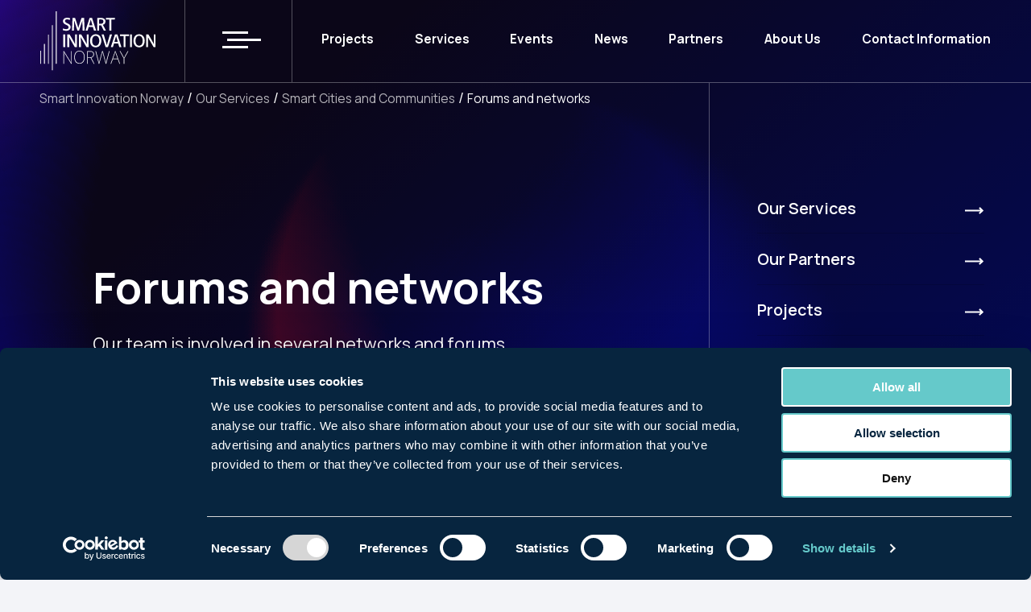

--- FILE ---
content_type: text/html; charset=UTF-8
request_url: https://smartinnovationnorway.com/en/our-services/smarte-byer-og-samfunn/forums-and-networks/
body_size: 14667
content:
<!doctype html>
<html lang="en-US">
<head>
	<meta charset="UTF-8">
	<meta name="viewport" content="width=device-width, initial-scale=1">
	<link rel="profile" href="https://gmpg.org/xfn/11">

	<link href='https://css.gg/css' rel='stylesheet'>
	<link href="/acd-cgi/3pp/https/cdn.jsdelivr.net/npm/glightbox/dist/css/glightbox.min.css" rel='stylesheet'></script>
	<link rel="stylesheet" href="/acd-cgi/3pp/https/cdn.jsdelivr.net/npm/swiper@8/swiper-bundle.min.css">

	<script src="/acd-cgi/3pp/https/cdn.jsdelivr.net/gh/mcstudios/glightbox/dist/js/glightbox.min.js"></script>

	<!-- Google Tag Manager -->
	<script>(function(w,d,s,l,i){w[l]=w[l]||[];w[l].push({'gtm.start':
	new Date().getTime(),event:'gtm.js'});var f=d.getElementsByTagName(s)[0],
	j=d.createElement(s),dl=l!='dataLayer'?'&l='+l:'';j.async=true;j.src=
	'https://www.googletagmanager.com/gtm.js?id='+i+dl;f.parentNode.insertBefore(j,f);
	})(window,document,'script','dataLayer','GTM-WFKQWVS');</script>
	<!-- End Google Tag Manager -->


	<script>!function(C,oo,k,ie,b,o,t){
let a=C.scripts[0],c="en",d=C.createElement(ie),
e=[/^\/([a-z]{2})([_-][a-z]{2})?(\/.*)?/g.exec(k),/^([a-z]{2})\./.exec(oo),
/\.([a-z]{2,})$/.exec(oo)],f={at:"de",au:c,ca:c,cz:"cs",dk:"da",ee:"et",no:"nb",se:
"sv",uk:c},g=0;for(g of e){e=g?g[1]:t;if(g)break}e=e.length!=2?t:e;e=f[e]?f[e]:e;d.
id=b;d.src="https://consent.cookiebot.com/uc.js";d.dataset.cbid=o;d.dataset.
culture=e;d.async=!0;a.parentNode.insertBefore(d,a)}(document,location.hostname,
location.pathname,"script","Cookiebot","dd36646f-c7aa-4a31-8b03-5b0158f13133","nb")
</script>

	<script type="text/javascript" data-cookieconsent="ignore">
	window.dataLayer = window.dataLayer || [];

	function gtag() {
		dataLayer.push(arguments);
	}

	gtag("consent", "default", {
		ad_personalization: "denied",
		ad_storage: "denied",
		ad_user_data: "denied",
		analytics_storage: "denied",
		functionality_storage: "denied",
		personalization_storage: "denied",
		security_storage: "granted",
		wait_for_update: 500,
	});
	gtag("set", "ads_data_redaction", true);
	gtag("set", "url_passthrough", true);
</script>
<script type="text/javascript"
		id="Cookiebot"
		src="https://consent.cookiebot.com/uc.js"
		data-implementation="wp"
		data-cbid="dd36646f-c7aa-4a31-8b03-5b0158f13133"
							data-blockingmode="auto"
	></script>
<meta name='robots' content='index, follow, max-image-preview:large, max-snippet:-1, max-video-preview:-1' />
	<style>img:is([sizes="auto" i], [sizes^="auto," i]) { contain-intrinsic-size: 3000px 1500px }</style>
	
	<!-- This site is optimized with the Yoast SEO Premium plugin v23.7 (Yoast SEO v25.4) - https://yoast.com/wordpress/plugins/seo/ -->
	<title>Forum og nettverk - Smart Innovation Norway</title>
	<link rel="canonical" href="https://smartinnovationnorway.com/en/our-services/smart-cities-and-communities/forums-and-networks/" />
	<meta property="og:locale" content="en_US" />
	<meta property="og:type" content="article" />
	<meta property="og:title" content="Forums and networks" />
	<meta property="og:url" content="https://smartinnovationnorway.com/en/our-services/smart-cities-and-communities/forums-and-networks/" />
	<meta property="og:site_name" content="Smart Innovation Norway" />
	<meta property="article:publisher" content="https://www.facebook.com/smart.innovation.norway/" />
	<meta property="article:modified_time" content="2022-06-28T16:20:45+00:00" />
	<meta name="twitter:card" content="summary_large_image" />
	<meta name="twitter:site" content="@NCESmart" />
	<script type="application/ld+json" class="yoast-schema-graph">{
    "@context": "https:\/\/schema.org",
    "@graph": [
        {
            "@type": "WebPage",
            "@id": "https:\/\/smartinnovationnorway.com\/vare-tjenester\/smarte-byer-og-samfunn\/forum-og-nettverk\/",
            "url": "https:\/\/smartinnovationnorway.com\/vare-tjenester\/smarte-byer-og-samfunn\/forum-og-nettverk\/",
            "name": "Forum og nettverk - Smart Innovation Norway",
            "isPartOf": {
                "@id": "https:\/\/smartinnovationnorway.com\/no\/#website"
            },
            "datePublished": "2022-06-28T16:15:06+00:00",
            "dateModified": "2022-06-28T16:20:45+00:00",
            "breadcrumb": {
                "@id": "https:\/\/smartinnovationnorway.com\/vare-tjenester\/smarte-byer-og-samfunn\/forum-og-nettverk\/#breadcrumb"
            },
            "inLanguage": "en-US",
            "potentialAction": [
                {
                    "@type": "ReadAction",
                    "target": [
                        "https:\/\/smartinnovationnorway.com\/vare-tjenester\/smarte-byer-og-samfunn\/forum-og-nettverk\/"
                    ]
                }
            ]
        },
        {
            "@type": "BreadcrumbList",
            "@id": "https:\/\/smartinnovationnorway.com\/vare-tjenester\/smarte-byer-og-samfunn\/forum-og-nettverk\/#breadcrumb",
            "itemListElement": [
                {
                    "@type": "ListItem",
                    "position": 1,
                    "name": "Home",
                    "item": "https:\/\/smartinnovationnorway.com\/"
                },
                {
                    "@type": "ListItem",
                    "position": 2,
                    "name": "Our Services",
                    "item": "https:\/\/smartinnovationnorway.com\/vare-tjenester\/"
                },
                {
                    "@type": "ListItem",
                    "position": 3,
                    "name": "Smart Cities and Communities",
                    "item": "https:\/\/smartinnovationnorway.com\/vare-tjenester\/smarte-byer-og-samfunn\/"
                },
                {
                    "@type": "ListItem",
                    "position": 4,
                    "name": "Forums and networks"
                }
            ]
        },
        {
            "@type": "WebSite",
            "@id": "https:\/\/smartinnovationnorway.com\/no\/#website",
            "url": "https:\/\/smartinnovationnorway.com\/no\/",
            "name": "Smart Innovation Norway",
            "description": "For a sustainable and innovative future",
            "publisher": {
                "@id": "https:\/\/smartinnovationnorway.com\/no\/#organization"
            },
            "potentialAction": [
                {
                    "@type": "SearchAction",
                    "target": {
                        "@type": "EntryPoint",
                        "urlTemplate": "https:\/\/smartinnovationnorway.com\/no\/?s={search_term_string}"
                    },
                    "query-input": {
                        "@type": "PropertyValueSpecification",
                        "valueRequired": true,
                        "valueName": "search_term_string"
                    }
                }
            ],
            "inLanguage": "en-US"
        },
        {
            "@type": "Organization",
            "@id": "https:\/\/smartinnovationnorway.com\/no\/#organization",
            "name": "Smart Innovation Norway",
            "url": "https:\/\/smartinnovationnorway.com\/no\/",
            "logo": {
                "@type": "ImageObject",
                "inLanguage": "en-US",
                "@id": "https:\/\/smartinnovationnorway.com\/no\/#\/schema\/logo\/image\/",
                "url": "https:\/\/smartinnovationnorway.com\/wp-content\/uploads\/2023\/06\/SIN_logo_blk_NY.png",
                "contentUrl": "https:\/\/smartinnovationnorway.com\/wp-content\/uploads\/2023\/06\/SIN_logo_blk_NY.png",
                "width": 2560,
                "height": 1337,
                "caption": "Smart Innovation Norway"
            },
            "image": {
                "@id": "https:\/\/smartinnovationnorway.com\/no\/#\/schema\/logo\/image\/"
            },
            "sameAs": [
                "https:\/\/www.facebook.com\/smart.innovation.norway\/",
                "https:\/\/x.com\/NCESmart",
                "https:\/\/no.linkedin.com\/company\/sinnovationnorway"
            ]
        }
    ]
}</script>
	<!-- / Yoast SEO Premium plugin. -->


<link rel='dns-prefetch' href='//ajax.googleapis.com' />
<link rel="alternate" type="application/rss+xml" title="Smart Innovation Norway &raquo; Feed" href="https://smartinnovationnorway.com/en/feed/" />
<link rel="alternate" type="application/rss+xml" title="Smart Innovation Norway &raquo; Comments Feed" href="https://smartinnovationnorway.com/en/comments/feed/" />
<script>
window._wpemojiSettings = {"baseUrl":"https:\/\/s.w.org\/images\/core\/emoji\/16.0.1\/72x72\/","ext":".png","svgUrl":"https:\/\/s.w.org\/images\/core\/emoji\/16.0.1\/svg\/","svgExt":".svg","source":{"concatemoji":"https:\/\/smartinnovationnorway.com\/wp-includes\/js\/wp-emoji-release.min.js?ver=6.8.3"}};
/*! This file is auto-generated */
!function(s,n){var o,i,e;function c(e){try{var t={supportTests:e,timestamp:(new Date).valueOf()};sessionStorage.setItem(o,JSON.stringify(t))}catch(e){}}function p(e,t,n){e.clearRect(0,0,e.canvas.width,e.canvas.height),e.fillText(t,0,0);var t=new Uint32Array(e.getImageData(0,0,e.canvas.width,e.canvas.height).data),a=(e.clearRect(0,0,e.canvas.width,e.canvas.height),e.fillText(n,0,0),new Uint32Array(e.getImageData(0,0,e.canvas.width,e.canvas.height).data));return t.every(function(e,t){return e===a[t]})}function u(e,t){e.clearRect(0,0,e.canvas.width,e.canvas.height),e.fillText(t,0,0);for(var n=e.getImageData(16,16,1,1),a=0;a<n.data.length;a++)if(0!==n.data[a])return!1;return!0}function f(e,t,n,a){switch(t){case"flag":return n(e,"\ud83c\udff3\ufe0f\u200d\u26a7\ufe0f","\ud83c\udff3\ufe0f\u200b\u26a7\ufe0f")?!1:!n(e,"\ud83c\udde8\ud83c\uddf6","\ud83c\udde8\u200b\ud83c\uddf6")&&!n(e,"\ud83c\udff4\udb40\udc67\udb40\udc62\udb40\udc65\udb40\udc6e\udb40\udc67\udb40\udc7f","\ud83c\udff4\u200b\udb40\udc67\u200b\udb40\udc62\u200b\udb40\udc65\u200b\udb40\udc6e\u200b\udb40\udc67\u200b\udb40\udc7f");case"emoji":return!a(e,"\ud83e\udedf")}return!1}function g(e,t,n,a){var r="undefined"!=typeof WorkerGlobalScope&&self instanceof WorkerGlobalScope?new OffscreenCanvas(300,150):s.createElement("canvas"),o=r.getContext("2d",{willReadFrequently:!0}),i=(o.textBaseline="top",o.font="600 32px Arial",{});return e.forEach(function(e){i[e]=t(o,e,n,a)}),i}function t(e){var t=s.createElement("script");t.src=e,t.defer=!0,s.head.appendChild(t)}"undefined"!=typeof Promise&&(o="wpEmojiSettingsSupports",i=["flag","emoji"],n.supports={everything:!0,everythingExceptFlag:!0},e=new Promise(function(e){s.addEventListener("DOMContentLoaded",e,{once:!0})}),new Promise(function(t){var n=function(){try{var e=JSON.parse(sessionStorage.getItem(o));if("object"==typeof e&&"number"==typeof e.timestamp&&(new Date).valueOf()<e.timestamp+604800&&"object"==typeof e.supportTests)return e.supportTests}catch(e){}return null}();if(!n){if("undefined"!=typeof Worker&&"undefined"!=typeof OffscreenCanvas&&"undefined"!=typeof URL&&URL.createObjectURL&&"undefined"!=typeof Blob)try{var e="postMessage("+g.toString()+"("+[JSON.stringify(i),f.toString(),p.toString(),u.toString()].join(",")+"));",a=new Blob([e],{type:"text/javascript"}),r=new Worker(URL.createObjectURL(a),{name:"wpTestEmojiSupports"});return void(r.onmessage=function(e){c(n=e.data),r.terminate(),t(n)})}catch(e){}c(n=g(i,f,p,u))}t(n)}).then(function(e){for(var t in e)n.supports[t]=e[t],n.supports.everything=n.supports.everything&&n.supports[t],"flag"!==t&&(n.supports.everythingExceptFlag=n.supports.everythingExceptFlag&&n.supports[t]);n.supports.everythingExceptFlag=n.supports.everythingExceptFlag&&!n.supports.flag,n.DOMReady=!1,n.readyCallback=function(){n.DOMReady=!0}}).then(function(){return e}).then(function(){var e;n.supports.everything||(n.readyCallback(),(e=n.source||{}).concatemoji?t(e.concatemoji):e.wpemoji&&e.twemoji&&(t(e.twemoji),t(e.wpemoji)))}))}((window,document),window._wpemojiSettings);
</script>
<style id='wp-emoji-styles-inline-css'>

	img.wp-smiley, img.emoji {
		display: inline !important;
		border: none !important;
		box-shadow: none !important;
		height: 1em !important;
		width: 1em !important;
		margin: 0 0.07em !important;
		vertical-align: -0.1em !important;
		background: none !important;
		padding: 0 !important;
	}
</style>
<link rel='stylesheet' id='wp-block-library-css' href='https://smartinnovationnorway.com/wp-includes/css/dist/block-library/style.min.css?ver=6.8.3&sb-version=1752622061' media='all' />
<style id='classic-theme-styles-inline-css'>
/*! This file is auto-generated */
.wp-block-button__link{color:#fff;background-color:#32373c;border-radius:9999px;box-shadow:none;text-decoration:none;padding:calc(.667em + 2px) calc(1.333em + 2px);font-size:1.125em}.wp-block-file__button{background:#32373c;color:#fff;text-decoration:none}
</style>
<link rel='stylesheet' id='bsb-slider-style-css' href='https://smartinnovationnorway.com/wp-content/plugins/b-slider/build/view.css?ver=1.1.32&sb-version=1767347044' media='all' />
<style id='filebird-block-filebird-gallery-style-inline-css'>
ul.filebird-block-filebird-gallery{margin:auto!important;padding:0!important;width:100%}ul.filebird-block-filebird-gallery.layout-grid{display:grid;grid-gap:20px;align-items:stretch;grid-template-columns:repeat(var(--columns),1fr);justify-items:stretch}ul.filebird-block-filebird-gallery.layout-grid li img{border:1px solid #ccc;box-shadow:2px 2px 6px 0 rgba(0,0,0,.3);height:100%;max-width:100%;-o-object-fit:cover;object-fit:cover;width:100%}ul.filebird-block-filebird-gallery.layout-masonry{-moz-column-count:var(--columns);-moz-column-gap:var(--space);column-gap:var(--space);-moz-column-width:var(--min-width);columns:var(--min-width) var(--columns);display:block;overflow:auto}ul.filebird-block-filebird-gallery.layout-masonry li{margin-bottom:var(--space)}ul.filebird-block-filebird-gallery li{list-style:none}ul.filebird-block-filebird-gallery li figure{height:100%;margin:0;padding:0;position:relative;width:100%}ul.filebird-block-filebird-gallery li figure figcaption{background:linear-gradient(0deg,rgba(0,0,0,.7),rgba(0,0,0,.3) 70%,transparent);bottom:0;box-sizing:border-box;color:#fff;font-size:.8em;margin:0;max-height:100%;overflow:auto;padding:3em .77em .7em;position:absolute;text-align:center;width:100%;z-index:2}ul.filebird-block-filebird-gallery li figure figcaption a{color:inherit}

</style>
<link rel='stylesheet' id='bsb-style-css' href='https://smartinnovationnorway.com/wp-content/plugins/b-slider/assets/css/bootstrap.min.css?ver=2.0.6&sb-version=1767347044' media='all' />
<link rel='stylesheet' id='lbb-plyr-style-css' href='https://smartinnovationnorway.com/wp-content/plugins/b-slider/assets/css/plyr.min.css?ver=2.0.6&sb-version=1767347044' media='all' />
<style id='global-styles-inline-css'>
:root{--wp--preset--aspect-ratio--square: 1;--wp--preset--aspect-ratio--4-3: 4/3;--wp--preset--aspect-ratio--3-4: 3/4;--wp--preset--aspect-ratio--3-2: 3/2;--wp--preset--aspect-ratio--2-3: 2/3;--wp--preset--aspect-ratio--16-9: 16/9;--wp--preset--aspect-ratio--9-16: 9/16;--wp--preset--color--black: #000000;--wp--preset--color--cyan-bluish-gray: #abb8c3;--wp--preset--color--white: #ffffff;--wp--preset--color--pale-pink: #f78da7;--wp--preset--color--vivid-red: #cf2e2e;--wp--preset--color--luminous-vivid-orange: #ff6900;--wp--preset--color--luminous-vivid-amber: #fcb900;--wp--preset--color--light-green-cyan: #7bdcb5;--wp--preset--color--vivid-green-cyan: #00d084;--wp--preset--color--pale-cyan-blue: #8ed1fc;--wp--preset--color--vivid-cyan-blue: #0693e3;--wp--preset--color--vivid-purple: #9b51e0;--wp--preset--gradient--vivid-cyan-blue-to-vivid-purple: linear-gradient(135deg,rgba(6,147,227,1) 0%,rgb(155,81,224) 100%);--wp--preset--gradient--light-green-cyan-to-vivid-green-cyan: linear-gradient(135deg,rgb(122,220,180) 0%,rgb(0,208,130) 100%);--wp--preset--gradient--luminous-vivid-amber-to-luminous-vivid-orange: linear-gradient(135deg,rgba(252,185,0,1) 0%,rgba(255,105,0,1) 100%);--wp--preset--gradient--luminous-vivid-orange-to-vivid-red: linear-gradient(135deg,rgba(255,105,0,1) 0%,rgb(207,46,46) 100%);--wp--preset--gradient--very-light-gray-to-cyan-bluish-gray: linear-gradient(135deg,rgb(238,238,238) 0%,rgb(169,184,195) 100%);--wp--preset--gradient--cool-to-warm-spectrum: linear-gradient(135deg,rgb(74,234,220) 0%,rgb(151,120,209) 20%,rgb(207,42,186) 40%,rgb(238,44,130) 60%,rgb(251,105,98) 80%,rgb(254,248,76) 100%);--wp--preset--gradient--blush-light-purple: linear-gradient(135deg,rgb(255,206,236) 0%,rgb(152,150,240) 100%);--wp--preset--gradient--blush-bordeaux: linear-gradient(135deg,rgb(254,205,165) 0%,rgb(254,45,45) 50%,rgb(107,0,62) 100%);--wp--preset--gradient--luminous-dusk: linear-gradient(135deg,rgb(255,203,112) 0%,rgb(199,81,192) 50%,rgb(65,88,208) 100%);--wp--preset--gradient--pale-ocean: linear-gradient(135deg,rgb(255,245,203) 0%,rgb(182,227,212) 50%,rgb(51,167,181) 100%);--wp--preset--gradient--electric-grass: linear-gradient(135deg,rgb(202,248,128) 0%,rgb(113,206,126) 100%);--wp--preset--gradient--midnight: linear-gradient(135deg,rgb(2,3,129) 0%,rgb(40,116,252) 100%);--wp--preset--font-size--small: 13px;--wp--preset--font-size--medium: 20px;--wp--preset--font-size--large: 36px;--wp--preset--font-size--x-large: 42px;--wp--preset--spacing--20: 0.44rem;--wp--preset--spacing--30: 0.67rem;--wp--preset--spacing--40: 1rem;--wp--preset--spacing--50: 1.5rem;--wp--preset--spacing--60: 2.25rem;--wp--preset--spacing--70: 3.38rem;--wp--preset--spacing--80: 5.06rem;--wp--preset--shadow--natural: 6px 6px 9px rgba(0, 0, 0, 0.2);--wp--preset--shadow--deep: 12px 12px 50px rgba(0, 0, 0, 0.4);--wp--preset--shadow--sharp: 6px 6px 0px rgba(0, 0, 0, 0.2);--wp--preset--shadow--outlined: 6px 6px 0px -3px rgba(255, 255, 255, 1), 6px 6px rgba(0, 0, 0, 1);--wp--preset--shadow--crisp: 6px 6px 0px rgba(0, 0, 0, 1);}:where(.is-layout-flex){gap: 0.5em;}:where(.is-layout-grid){gap: 0.5em;}body .is-layout-flex{display: flex;}.is-layout-flex{flex-wrap: wrap;align-items: center;}.is-layout-flex > :is(*, div){margin: 0;}body .is-layout-grid{display: grid;}.is-layout-grid > :is(*, div){margin: 0;}:where(.wp-block-columns.is-layout-flex){gap: 2em;}:where(.wp-block-columns.is-layout-grid){gap: 2em;}:where(.wp-block-post-template.is-layout-flex){gap: 1.25em;}:where(.wp-block-post-template.is-layout-grid){gap: 1.25em;}.has-black-color{color: var(--wp--preset--color--black) !important;}.has-cyan-bluish-gray-color{color: var(--wp--preset--color--cyan-bluish-gray) !important;}.has-white-color{color: var(--wp--preset--color--white) !important;}.has-pale-pink-color{color: var(--wp--preset--color--pale-pink) !important;}.has-vivid-red-color{color: var(--wp--preset--color--vivid-red) !important;}.has-luminous-vivid-orange-color{color: var(--wp--preset--color--luminous-vivid-orange) !important;}.has-luminous-vivid-amber-color{color: var(--wp--preset--color--luminous-vivid-amber) !important;}.has-light-green-cyan-color{color: var(--wp--preset--color--light-green-cyan) !important;}.has-vivid-green-cyan-color{color: var(--wp--preset--color--vivid-green-cyan) !important;}.has-pale-cyan-blue-color{color: var(--wp--preset--color--pale-cyan-blue) !important;}.has-vivid-cyan-blue-color{color: var(--wp--preset--color--vivid-cyan-blue) !important;}.has-vivid-purple-color{color: var(--wp--preset--color--vivid-purple) !important;}.has-black-background-color{background-color: var(--wp--preset--color--black) !important;}.has-cyan-bluish-gray-background-color{background-color: var(--wp--preset--color--cyan-bluish-gray) !important;}.has-white-background-color{background-color: var(--wp--preset--color--white) !important;}.has-pale-pink-background-color{background-color: var(--wp--preset--color--pale-pink) !important;}.has-vivid-red-background-color{background-color: var(--wp--preset--color--vivid-red) !important;}.has-luminous-vivid-orange-background-color{background-color: var(--wp--preset--color--luminous-vivid-orange) !important;}.has-luminous-vivid-amber-background-color{background-color: var(--wp--preset--color--luminous-vivid-amber) !important;}.has-light-green-cyan-background-color{background-color: var(--wp--preset--color--light-green-cyan) !important;}.has-vivid-green-cyan-background-color{background-color: var(--wp--preset--color--vivid-green-cyan) !important;}.has-pale-cyan-blue-background-color{background-color: var(--wp--preset--color--pale-cyan-blue) !important;}.has-vivid-cyan-blue-background-color{background-color: var(--wp--preset--color--vivid-cyan-blue) !important;}.has-vivid-purple-background-color{background-color: var(--wp--preset--color--vivid-purple) !important;}.has-black-border-color{border-color: var(--wp--preset--color--black) !important;}.has-cyan-bluish-gray-border-color{border-color: var(--wp--preset--color--cyan-bluish-gray) !important;}.has-white-border-color{border-color: var(--wp--preset--color--white) !important;}.has-pale-pink-border-color{border-color: var(--wp--preset--color--pale-pink) !important;}.has-vivid-red-border-color{border-color: var(--wp--preset--color--vivid-red) !important;}.has-luminous-vivid-orange-border-color{border-color: var(--wp--preset--color--luminous-vivid-orange) !important;}.has-luminous-vivid-amber-border-color{border-color: var(--wp--preset--color--luminous-vivid-amber) !important;}.has-light-green-cyan-border-color{border-color: var(--wp--preset--color--light-green-cyan) !important;}.has-vivid-green-cyan-border-color{border-color: var(--wp--preset--color--vivid-green-cyan) !important;}.has-pale-cyan-blue-border-color{border-color: var(--wp--preset--color--pale-cyan-blue) !important;}.has-vivid-cyan-blue-border-color{border-color: var(--wp--preset--color--vivid-cyan-blue) !important;}.has-vivid-purple-border-color{border-color: var(--wp--preset--color--vivid-purple) !important;}.has-vivid-cyan-blue-to-vivid-purple-gradient-background{background: var(--wp--preset--gradient--vivid-cyan-blue-to-vivid-purple) !important;}.has-light-green-cyan-to-vivid-green-cyan-gradient-background{background: var(--wp--preset--gradient--light-green-cyan-to-vivid-green-cyan) !important;}.has-luminous-vivid-amber-to-luminous-vivid-orange-gradient-background{background: var(--wp--preset--gradient--luminous-vivid-amber-to-luminous-vivid-orange) !important;}.has-luminous-vivid-orange-to-vivid-red-gradient-background{background: var(--wp--preset--gradient--luminous-vivid-orange-to-vivid-red) !important;}.has-very-light-gray-to-cyan-bluish-gray-gradient-background{background: var(--wp--preset--gradient--very-light-gray-to-cyan-bluish-gray) !important;}.has-cool-to-warm-spectrum-gradient-background{background: var(--wp--preset--gradient--cool-to-warm-spectrum) !important;}.has-blush-light-purple-gradient-background{background: var(--wp--preset--gradient--blush-light-purple) !important;}.has-blush-bordeaux-gradient-background{background: var(--wp--preset--gradient--blush-bordeaux) !important;}.has-luminous-dusk-gradient-background{background: var(--wp--preset--gradient--luminous-dusk) !important;}.has-pale-ocean-gradient-background{background: var(--wp--preset--gradient--pale-ocean) !important;}.has-electric-grass-gradient-background{background: var(--wp--preset--gradient--electric-grass) !important;}.has-midnight-gradient-background{background: var(--wp--preset--gradient--midnight) !important;}.has-small-font-size{font-size: var(--wp--preset--font-size--small) !important;}.has-medium-font-size{font-size: var(--wp--preset--font-size--medium) !important;}.has-large-font-size{font-size: var(--wp--preset--font-size--large) !important;}.has-x-large-font-size{font-size: var(--wp--preset--font-size--x-large) !important;}
:where(.wp-block-post-template.is-layout-flex){gap: 1.25em;}:where(.wp-block-post-template.is-layout-grid){gap: 1.25em;}
:where(.wp-block-columns.is-layout-flex){gap: 2em;}:where(.wp-block-columns.is-layout-grid){gap: 2em;}
:root :where(.wp-block-pullquote){font-size: 1.5em;line-height: 1.6;}
</style>
<link rel='stylesheet' id='trp-floater-language-switcher-style-css' href='https://smartinnovationnorway.com/wp-content/plugins/translatepress-multilingual/assets/css/trp-floater-language-switcher.css?ver=2.9.19&sb-version=1751612869' media='all' />
<link rel='stylesheet' id='trp-language-switcher-style-css' href='https://smartinnovationnorway.com/wp-content/plugins/translatepress-multilingual/assets/css/trp-language-switcher.css?ver=2.9.19&sb-version=1751612869' media='all' />
<link rel='stylesheet' id='search-filter-plugin-styles-css' href='https://smartinnovationnorway.com/wp-content/plugins/search-filter-pro/public/assets/css/search-filter.min.css?ver=2.5.21&sb-version=1751612853' media='all' />
<link rel='stylesheet' id='smart-innovation-norway-style-css' href='https://smartinnovationnorway.com/wp-content/themes/smart-innovation-norway/build/css/styles.css?ver=1712760983&sb-version=1712760983' media='all' />
<script src="/acd-cgi/3pp/https/ajax.googleapis.com/ajax/libs/jquery/3.6.0/jquery.min.js?ver=3.6.0" id="jquery-js"></script>
<script id="search-filter-plugin-build-js-extra">
var SF_LDATA = {"ajax_url":"https:\/\/smartinnovationnorway.com\/wp-admin\/admin-ajax.php","home_url":"https:\/\/smartinnovationnorway.com\/en\/","extensions":[]};
</script>
<script src='https://smartinnovationnorway.com/wp-content/plugins/search-filter-pro/public/assets/js/search-filter-build.min.js?ver=2.5.21&sb-version=1751612853' id="search-filter-plugin-build-js"></script>
<script src='https://smartinnovationnorway.com/wp-content/plugins/search-filter-pro/public/assets/js/select2.min.js?ver=2.5.21&sb-version=1751612853' id="search-filter-plugin-select2-js"></script>
<script src='//ajax.googleapis.com/ajax/libs/jqueryui/1.11.4/i18n/jquery-ui-i18n.min.js?ver=2.5.21' id="search-filter-plugin-jquery-i18n-js"></script>
<link rel="https://api.w.org/" href="https://smartinnovationnorway.com/en/wp-json/" /><link rel="alternate" title="JSON" type="application/json" href="https://smartinnovationnorway.com/en/wp-json/wp/v2/pages/22224" /><link rel="EditURI" type="application/rsd+xml" title="RSD" href="https://smartinnovationnorway.com/xmlrpc.php?rsd" />
<link rel='shortlink' href='https://smartinnovationnorway.com/en/?p=22224' />
<link rel="alternate" title="oEmbed (JSON)" type="application/json+oembed" href="https://smartinnovationnorway.com/en/wp-json/oembed/1.0/embed?url=https%3A%2F%2Fsmartinnovationnorway.com%2Fen%2Four-services%2Fsmart-cities-and-communities%2Fforums-and-networks%2F" />
<link rel="alternate" title="oEmbed (XML)" type="text/xml+oembed" href="https://smartinnovationnorway.com/en/wp-json/oembed/1.0/embed?url=https%3A%2F%2Fsmartinnovationnorway.com%2Fen%2Four-services%2Fsmart-cities-and-communities%2Fforums-and-networks%2F&#038;format=xml" />
<link rel="alternate" hreflang="nb-NO" href="https://smartinnovationnorway.com/no/vare-tjenester/smarte-byer-og-samfunn/forum-og-nettverk/"/>
<link rel="alternate" hreflang="en-US" href="https://smartinnovationnorway.com/en/our-services/smart-cities-and-communities/forums-and-networks/"/>
<link rel="alternate" hreflang="nb" href="https://smartinnovationnorway.com/no/vare-tjenester/smarte-byer-og-samfunn/forum-og-nettverk/"/>
<link rel="alternate" hreflang="en" href="https://smartinnovationnorway.com/en/our-services/smart-cities-and-communities/forums-and-networks/"/>
<link rel="icon" href="https://smartinnovationnorway.com/wp-content/uploads/2022/01/cropped-favicon-sin-1-1-32x32.jpg" sizes="32x32" />
<link rel="icon" href="https://smartinnovationnorway.com/wp-content/uploads/2022/01/cropped-favicon-sin-1-1-192x192.jpg" sizes="192x192" />
<link rel="apple-touch-icon" href="https://smartinnovationnorway.com/wp-content/uploads/2022/01/cropped-favicon-sin-1-1-180x180.jpg" />
<meta name="msapplication-TileImage" content="https://smartinnovationnorway.com/wp-content/uploads/2022/01/cropped-favicon-sin-1-1-270x270.jpg" />
		<style id="wp-custom-css">
			.gutenberg-block{margin:20px;}
.eventImgLeft {
	text-align:left; 
	margin: 0px 0px 15px 15px;
  padding-right: 10px;}
.eventImgRight {
	float: right; 
	margin: 0px 0px 15px 15px;
  padding: 10px;}

p.animate__animated.animate__fadeInRight{
	background-color: #000;
  padding: 10px;}

.customSinContactCard {
	background-color: #d8dee9;
	padding: 30px;
	margin-bottom:20px;
		margin-top:20px;
}

.customSinContactCard p {
	padding: 5px;
}

.customSinContactCard img {
	display: inline-block;
    position: relative;
    width: 95%;
    height: 95%;
    overflow: hidden;
    border-radius: 50%;
	object-fit: cover;
}

.customSinFactBox {
	
	background-color: #d8dee9;
	padding-left: 30px;
	padding-right: 30px;
	padding-top: 5px;
	padding-bottom: 30px;
	margin-bottom:20px;
		margin-top:20px;
}

.customSinFactBox h4 {
		margin-top:0px;
		padding-top:0px;
}

.customSinNotification {
	background-color: #fff3cd;
  color: #856404;
  border: 1px solid #ffeeba;
  border-radius: 8px;
  padding: 12px 16px;
  display: flex;
  align-items: center;
  font-family: sans-serif;
  max-width: 400px;
  box-shadow: 0 2px 6px rgba(0,0,0,0.1);
}

.customSinNotification .icon {
  font-size: 1.5rem;
  margin-right: 10px;
}

.customSinNotification .message {
  flex: 1;
  font-size: 0.95rem;
}



.wp-caption-text	 {
    font-size: 13px;
}

/* Filebird Gallery mouse hover */
.filebirdgallerymousehover li  { cursor: pointer; }

/* Vimeo */
.vimeo-wrapper {
  position: relative;
  padding-top: 56.25%; /* 16:9 ratio */
  height: 0;
  overflow: hidden;
  max-width: 100%;
}

.vimeo-wrapper iframe {
  position: absolute;
  top: 0;
  left: 0;
  width: 100%;
  height: 100%;
  border: 0;
}		</style>
		

</head>

<body class="wp-singular page-template-default page page-id-22224 page-child parent-pageid-48 wp-theme-smart-innovation-norway translatepress-en_US" data-instant-intensity="50" acd-instant-page="true">

	<!-- Google Tag Manager (noscript) -->
	<noscript><iframe src="https://www.googletagmanager.com/ns.html?id=GTM-WFKQWVS	height="0"" width="0" style="display:none;visibility:hidden"></iframe></noscript>
	<!-- End Google Tag Manager (noscript) -->


	<header class="navbar">

		<div class="content">

			<div class="brand">
				<a href="https://smartinnovationnorway.com/en/" rel="home">
					<img src="https://smartinnovationnorway.com/wp-content/themes/smart-innovation-norway/build/images/sin-logo-white.svg" alt="">
				</a>
			</div>
			<div class="navbar-toggler">

				<button class="hamburger" role="button" type="button" tabindex="0" aria-expanded="false">
					<span></span>
					<span></span>
					<span></span>
				</button>
			</div>

			<div class="navbar-nav show-for-large">
				<div class="menu-hovedmeny-container"><ul id="primary-menu" class="dropdown menu desktop-menu" data-dropdown-menu><li id="menu-item-29220" class="menu-item menu-item-type-post_type menu-item-object-page menu-item-29220"><a href="https://smartinnovationnorway.com/en/projects-3/">Projects</a></li>
<li id="menu-item-29" class="menu-item menu-item-type-post_type menu-item-object-page current-page-ancestor menu-item-29"><a href="https://smartinnovationnorway.com/en/our-services/">Services</a></li>
<li id="menu-item-31" class="menu-item menu-item-type-post_type menu-item-object-page menu-item-31"><a href="https://smartinnovationnorway.com/en/events/">Events</a></li>
<li id="menu-item-30" class="menu-item menu-item-type-post_type menu-item-object-page menu-item-30"><a href="https://smartinnovationnorway.com/en/news/">News</a></li>
<li id="menu-item-27878" class="menu-item menu-item-type-post_type menu-item-object-page menu-item-27878"><a href="https://smartinnovationnorway.com/en/smart-innovation-partnere/">Partners</a></li>
<li id="menu-item-32" class="menu-item menu-item-type-post_type menu-item-object-page menu-item-32"><a href="https://smartinnovationnorway.com/en/about-us/">About Us</a></li>
<li id="menu-item-28" class="menu-item menu-item-type-post_type menu-item-object-page menu-item-28"><a href="https://smartinnovationnorway.com/en/contact-us/">Contact Information</a></li>
</ul></div>			</div>

		 </div>

	</header>

	<!-- OVERLAY MENU -->

	<div id="overlayMenu" class="overlay">

		<div class="overlay-content">
			<div class="search">
				<form role="search" method="get" id="searchform" class="search-form" action="https://smartinnovationnorway.com/en/" data-trp-original-action="https://smartinnovationnorway.com/en/">
					<input type="search" class="search-field" autocomplete="off" name="s" placeholder="What are you looking for?">
					<span class="gg-search"></span>
				<input type="hidden" name="trp-form-language" value="en"/></form>
			</div>
				<ul id="secondary" class="vertical menu drilldown" data-drilldown data-parent-link="true" data-animate-height="false"><li id="menu-item-37" class="menu-item menu-item-type-post_type menu-item-object-page current-page-ancestor menu-item-37"><a href="https://smartinnovationnorway.com/en/our-services/">Our Services</a></li>
<li id="menu-item-40" class="menu-item menu-item-type-post_type menu-item-object-page menu-item-40"><a href="https://smartinnovationnorway.com/en/events/">Events</a></li>
<li id="menu-item-39" class="menu-item menu-item-type-post_type menu-item-object-page menu-item-39"><a href="https://smartinnovationnorway.com/en/news/">News</a></li>
<li id="menu-item-75" class="menu-item menu-item-type-post_type menu-item-object-page menu-item-75"><a href="https://smartinnovationnorway.com/en/projects-3/">Projects</a></li>
<li id="menu-item-69" class="no-link menu-item menu-item-type-custom menu-item-object-custom menu-item-69"><a href="#">Smart Innovation Norway</a></li>
<li id="menu-item-41" class="small menu-item menu-item-type-post_type menu-item-object-page menu-item-41"><a href="https://smartinnovationnorway.com/en/about-us/">About Us</a></li>
<li id="menu-item-36" class="small menu-item menu-item-type-post_type menu-item-object-page menu-item-36"><a href="https://smartinnovationnorway.com/en/contact-us/">Contact Information</a></li>
<li id="menu-item-27936" class="small menu-item menu-item-type-custom menu-item-object-custom menu-item-27936"><a href="https://smartinnovationnorway.com/en/contact-us/#styret">The Company Board</a></li>
<li id="menu-item-30317" class="small menu-item menu-item-type-post_type menu-item-object-page menu-item-30317"><a href="https://smartinnovationnorway.com/en/smart-innovation-partnere/">Partners</a></li>
<li id="menu-item-74" class="small menu-item menu-item-type-post_type menu-item-object-page menu-item-74"><a href="https://smartinnovationnorway.com/en/nyhetsbrev/">Newsletter</a></li>
<li id="menu-item-73" class="small menu-item menu-item-type-post_type menu-item-object-page menu-item-73"><a href="https://smartinnovationnorway.com/en/jobbe-hos-oss/">Vacancies</a></li>
<li id="menu-item-25096" class="trp-language-switcher-container menu-item menu-item-type-post_type menu-item-object-language_switcher menu-item-25096"><a href="https://smartinnovationnorway.com/no/vare-tjenester/smarte-byer-og-samfunn/forum-og-nettverk/"><span data-no-translation><span class="trp-ls-language-name">Norsk</span></span></a></li>
</ul>

		</div>
	</div>
	<!-- end #overlayMenu -->

	<div id="page" class="site">

	<main id="primary" class="site-main">

		
<div class="page-header">
  <div class="breadcrumbs">
              <div class="breadcrumb">
        <!-- Breadcrumb NavXT 7.4.1 -->
<span property="itemListElement" typeof="ListItem"><a property="item" typeof="WebPage" title="Go to Smart Innovation Norway." href="https://smartinnovationnorway.com/en" class="home" ><span property="name">Smart Innovation Norway</span></a><meta property="position" content="1"></span> / <span property="itemListElement" typeof="ListItem"><a property="item" typeof="WebPage" title="Go to Våre tjenester." href="https://smartinnovationnorway.com/en/our-services/" class="post post-page" ><span property="name">Our Services</span></a><meta property="position" content="2"></span> / <span property="itemListElement" typeof="ListItem"><a property="item" typeof="WebPage" title="Go to Smarte Byer og Samfunn." href="https://smartinnovationnorway.com/en/our-services/smart-cities-and-communities/" class="post post-page" ><span property="name">Smart Cities and Communities</span></a><meta property="position" content="3"></span> / <span property="itemListElement" typeof="ListItem"><span property="name" class="post post-page current-item">Forums and networks</span><meta property="url" content="https://smartinnovationnorway.com/en/our-services/smart-cities-and-communities/forums-and-networks/"><meta property="position" content="4"></span>      </div>
      </div>
  <div class="header-primary">

    <!-- Header title -->
          <h1>Forums and networks</h1>
    
    <!-- Header subtext -->
    <p>Our team is involved in several networks and forums.</p>
    <!-- Buttons -->
    

  </div>
  <div class="header-secondary">
  	      <div class="page-menu">
        <div class="title-bar" data-responsive-toggle="secondary-menu" data-hide-for="large">
          <div class="title-bar-title">Forums and networks</div>

          <button class="menu-icon" type="button" data-toggle="secondary-menu"></button>
        </div>
        <div class="top-bar" id="secondary-menu" data-animate="">
          <div class="top-bar-right">
            <nav class="main-menu"><ul id="menu-smarte-byer-og-samfunn" class="dropdown menu page-menu vertical" data-dropdown-menu><li id="menu-item-20345" class="menu-item menu-item-type-post_type menu-item-object-page menu-item-20345"><a href="https://smartinnovationnorway.com/en/our-services/smart-cities-and-communities/our-services-2/">Our Services</a></li>
<li id="menu-item-20344" class="menu-item menu-item-type-post_type menu-item-object-page menu-item-20344"><a href="https://smartinnovationnorway.com/en/our-services/smart-cities-and-communities/our-partners/">Our Partners</a></li>
<li id="menu-item-20343" class="menu-item menu-item-type-post_type menu-item-object-page menu-item-20343"><a href="https://smartinnovationnorway.com/en/our-services/smart-cities-and-communities/projects-2/">Projects</a></li>
<li id="menu-item-22227" class="menu-item menu-item-type-post_type menu-item-object-page current-menu-item page_item page-item-22224 current_page_item menu-item-22227"><a href="https://smartinnovationnorway.com/en/our-services/smart-cities-and-communities/forums-and-networks/" aria-current="page">Forums and networks</a></li>
<li id="menu-item-29257" class="menu-item menu-item-type-custom menu-item-object-custom menu-item-29257"><a href="https://smartinnovationnorway.com/en/our-services/smart-cities-and-communities/#kontakt">Contact Information</a></li>
</ul></nav>          </div>
        </div>
      </div>

    
  </div>
</div><!-- End page header -->



		



<section id="" class="flexible-projects clearspace-padding-small" style="background: transparent">

  <div class="container">
    <div class="grid">

        
          
              
                              <div class="featured-image">
                  <a href="https://smartinnovationnorway.com/en/project/om-smart-vann/">
                    <div class="featured-hero" style="background-image: url(https://smartinnovationnorway.com/wp-content/uploads/2022/06/smart-vann-under-1024x683.jpg"></div>
                  </a>
                </div>
              
              <div class="hero-content">
                                  <div class="project-info">
                    <div class="project-category">
                      <span>Forums and networks</span>                    </div>
                    <!-- Header title -->
                                          <a href="https://smartinnovationnorway.com/en/project/om-smart-vann/">
                        <h2 class="h3">About Smart Water</h2>
                      </a>
                    
                    <!-- Header subtext -->
                    <p>Smart Water represents technologies and solutions that promote the implementation of services and improve the management of water systems through knowledge derived from available data, analysis, and forecasts. At the same time, Smart Water contributes to meeting the global climate goals and the implementation of the UN Sustainable Development Goals.</p>
                                          <p class="project-tags">Smart Water</p>
                                                      </div>

              </div>



          
          
          <div class="all-articles-content">

              <a href="https://smartinnovationnorway.com/en/project/ai-for-smarte-byer-samfunn/">
                                  <div class="featured-hero" style="background-image: url(https://smartinnovationnorway.com/wp-content/uploads/2022/06/AI-for-Smarte-Byer-Samfunn-1024x682.jpg"></div>
                              </a>

              <div class="project-info">

                
                  <div class="project-category">
                    <span>Forums and networks</span>                  </div>
                  <!-- Header title -->
                                      <a href="https://smartinnovationnorway.com/en/project/ai-for-smarte-byer-samfunn/">
                      <h2 class="h5">AI for Smart Cities &amp; Communities</h2>
                    </a>
                  

                    <!-- Header subtext -->
                    

                                          <p class="project-tags">Smart City</p>
                    

                              </div>
            </div>

                  
      </div>

      
  </div>
</section>




	</main><!-- #main -->


<div id="cookieNotice" class="cookie-banner" style="display: none" >
	<div id="closeIcon" style="display: none;"></div>
	<div class="cookie-banner-container">
		<div class="cookie-banner-content">
			<p>
				Dette nettstedet bruker informasjonskapsler. Fortsetter du å benytte dette nettstedet aksepterer du bruk av våre informasjonskapsler. Du kan endre dette i dine innstillinger for nettleseren. <a href="https://smartinnovationnorway.com/en/privacy-policy/">Les mer om informasjonskapsler.</a>
			</p>
		</div>
		<button class="close" onclick="acceptCookieConsent();">Aksepter</button>
	</div>
</div>

<footer class="clearspace-padding-small">
	<div class="container">
		<div class="grid">
			<div class="col-1">
					<h5>Visiting Address</h5>
<p>Smart Innovation Norway<br />
Håkon Melbergs vei 16,<br />
1783 Halden<br />
NORWAY</p>
<h5>Invoice Address</h5>
<p><strong>Smart Innovation Norway</strong><br />
Håkon Melbergs vei 16, 1783 Halden<br />
Org. nr. 986 258 191</p>
<p>Send faktura på EHF for rask behandling.<br />
Send invoice as PDF by email: <a href="mailto:invoice@smartinnovationnorway.com">invoice@smartinnovationnorway.com</a></p>
<p>Invoice related questions must be sent to: <a href="mailto:financeteam@smartinnovationnorway.com">financeteam@smartinnovationnorway.com</a></p>
					<small>&copy; 2026 Smart Innovation Norway</small>
					<small>Development and design: <a href="https://thepitch.no" target="_blank">thepitch.no</a></small>
			</div>
			<div class="col-2">
				<h5>Our Services</h5>
				<div class="menu-footer-1-container"><ul id="footer-menu" class="vertical menu"><li id="menu-item-19912" class="menu-item menu-item-type-post_type menu-item-object-page menu-item-19912"><a href="https://smartinnovationnorway.com/en/our-services/research/">Research</a></li>
<li id="menu-item-19915" class="menu-item menu-item-type-post_type menu-item-object-page menu-item-19915"><a href="https://smartinnovationnorway.com/en/our-services/startup-and-scaling/">Startup &amp; Scaling</a></li>
<li id="menu-item-28796" class="menu-item menu-item-type-post_type menu-item-object-page menu-item-28796"><a href="https://smartinnovationnorway.com/en/our-services/testbed/">Testbed</a></li>
<li id="menu-item-30215" class="menu-item menu-item-type-post_type menu-item-object-page menu-item-30215"><a href="https://smartinnovationnorway.com/en/our-services/clusters-and-ecosystems/">Clusters &amp; Ecosystems</a></li>
<li id="menu-item-23301" class="menu-item menu-item-type-custom menu-item-object-custom menu-item-23301"><a href="https://smartinnovationarena.no/">Conference Venue</a></li>
<li id="menu-item-19913" class="menu-item menu-item-type-post_type menu-item-object-page menu-item-19913"><a href="https://smartinnovationnorway.com/en/our-services/communication/">Communication</a></li>
<li id="menu-item-28797" class="menu-item menu-item-type-custom menu-item-object-custom menu-item-28797"><a href="https://fortressfund.no/">Fortress Fund</a></li>
</ul></div>			</div>
			<div class="col-3">
				<h5>About Us</h5>
				<div class="menu-footer-2-container"><ul id="footer-menu" class="vertical menu"><li id="menu-item-19918" class="menu-item menu-item-type-post_type menu-item-object-page menu-item-19918"><a href="https://smartinnovationnorway.com/en/news/">News</a></li>
<li id="menu-item-19919" class="menu-item menu-item-type-post_type menu-item-object-page menu-item-19919"><a href="https://smartinnovationnorway.com/en/projects-3/">Projects</a></li>
<li id="menu-item-19917" class="menu-item menu-item-type-post_type menu-item-object-page menu-item-19917"><a href="https://smartinnovationnorway.com/en/events/">Events</a></li>
<li id="menu-item-19916" class="menu-item menu-item-type-post_type menu-item-object-page menu-item-19916"><a href="https://smartinnovationnorway.com/en/contact-us/">Contact Information</a></li>
</ul></div>			</div>
			<div class="col-4">
				<h5>Newsletter</h5>
<p>Sign up for our newsletter and get the latest news and updates about Smart Innovation Norway <a href="https://smartinnovationnorway.com/en/nyhetsbrev/">here</a>.</p>
<p>&nbsp;</p>

									<div class="social">
						<h5>Follow Smart Innovation Norway</h5>
													<a href="https://www.facebook.com/profile.php?id=61579943637653" target="_blank">
								<img src="https://smartinnovationnorway.com/wp-content/uploads/2022/01/facebook-white.svg" alt="">
							</a>
													<a href="https://x.com/NCESmart" target="_blank">
								<img src="https://smartinnovationnorway.com/wp-content/uploads/2024/09/x-logo5.svg" alt="">
							</a>
													<a href="https://no.linkedin.com/company/sinnovationnorway" target="_blank">
								<img src="https://smartinnovationnorway.com/wp-content/uploads/2022/01/linkedin-white.svg" alt="">
							</a>
													<a href="https://www.youtube.com/channel/UCBa3UG9ru1fRTUE4yoqy8Zg" target="_blank">
								<img src="https://smartinnovationnorway.com/wp-content/uploads/2022/01/youtube-white.svg" alt="">
							</a>
													<a href="https://www.instagram.com/smartinnovationnorway/" target="_blank">
								<img src="https://smartinnovationnorway.com/wp-content/uploads/2022/01/instagram-white.svg" alt="">
							</a>
											</div>
				
									<div class="links">
													                <a href="https://smartinnovationnorway.com/en/privacy-policy/" target="_self">
                    Privacy                </a>
              													                <a href="https://fb.bdo.no/?pid=3c53c82&#038;qid=325650fd-56f0-44a5-84b9-5a5b37d6c878&#038;rid=66319ada-72e7-4215-a2aa-ef2ad55b9967&#038;id=" target="_self">
                    Whistleblower Procedure                </a>
              											</div>
				

									<div class="partner-logo">
													<a href="https://siva.no/" target="_blank">
								<img src="https://smartinnovationnorway.com/wp-content/uploads/2022/01/siva.svg" alt="">
							</a>
											</div>
				

			</div>
		</div>
	</div>
</footer>




</div><!-- #page -->

<script src="/acd-cgi/3pp/https/cdn.jsdelivr.net/npm/swiper@8/swiper-bundle.min.js"></script>
<!--<script src="https://smartinnovationnorway.com/wp-content/themes/smart-innovation-norway/build/js/cookie-consent.js"></script>-->

<!-- Search and filter - Style with select2 -->
<script>
(function ( $ ) {
  $(document).on("sf:ajaxfinish", ".searchandfilter", function(){
    $('select.sf-input-select').select2();
  });
}(jQuery));
jQuery(document).ready(function($){
  $('select.sf-input-select').select2();
});
</script>

<!-- Swiper -->

<script type="text/javascript">
var swiper = new Swiper(".swiper-event", {
	slidesPerView: 1,
	spaceBetween: 10,
	loop: 'true',
	navigation: {
		nextEl: ".swiper-button-next",
		prevEl: ".swiper-button-prev",
	},
	pagination: {
		el: ".swiper-pagination",
		type: "progressbar",
		clickable: true,

	},
	keyboard: true,

	breakpoints: {

    1024: {
      slidesPerView: 2,
      spaceBetween: 10,
    },
  },
});
</script>

<script src="/acd-cgi/3pp/https/maps.googleapis.com/maps/api/js?key=AIzaSyDsJkVuSwARrgY9qCsdhRatwcG2v7tvAVY"></script>
<script type="text/javascript">
(function( $ ) {

/**
 * initMap
 *
 * Renders a Google Map onto the selected jQuery element
 *
 * @date    22/10/19
 * @since   5.8.6
 *
 * @param   jQuery $el The jQuery element.
 * @return  object The map instance.
 */
function initMap( $el ) {

    // Find marker elements within map.
    var $markers = $el.find('.marker');

    // Create gerenic map.
    var mapArgs = {
        zoom        : $el.data('zoom') || 16,
        mapTypeId   : google.maps.MapTypeId.ROADMAP
    };
    var map = new google.maps.Map( $el[0], mapArgs );

    // Add markers.
    map.markers = [];
    $markers.each(function(){
        initMarker( $(this), map );
    });

    // Center map based on markers.
    centerMap( map );

    // Return map instance.
    return map;
}

/**
 * initMarker
 *
 * Creates a marker for the given jQuery element and map.
 *
 * @date    22/10/19
 * @since   5.8.6
 *
 * @param   jQuery $el The jQuery element.
 * @param   object The map instance.
 * @return  object The marker instance.
 */
function initMarker( $marker, map ) {

    // Get position from marker.
    var lat = $marker.data('lat');
    var lng = $marker.data('lng');
    var latLng = {
        lat: parseFloat( lat ),
        lng: parseFloat( lng )
    };

    // Create marker instance.
    var marker = new google.maps.Marker({
        position : latLng,
        map: map
    });

    // Append to reference for later use.
    map.markers.push( marker );

    // If marker contains HTML, add it to an infoWindow.
    if( $marker.html() ){

        // Create info window.
        var infowindow = new google.maps.InfoWindow({
            content: $marker.html()
        });

        // Show info window when marker is clicked.
        google.maps.event.addListener(marker, 'click', function() {
            infowindow.open( map, marker );
        });
    }
}

/**
 * centerMap
 *
 * Centers the map showing all markers in view.
 *
 * @date    22/10/19
 * @since   5.8.6
 *
 * @param   object The map instance.
 * @return  void
 */
function centerMap( map ) {

    // Create map boundaries from all map markers.
    var bounds = new google.maps.LatLngBounds();
    map.markers.forEach(function( marker ){
        bounds.extend({
            lat: marker.position.lat(),
            lng: marker.position.lng()
        });
    });

    // Case: Single marker.
    if( map.markers.length == 1 ){
        map.setCenter( bounds.getCenter() );

    // Case: Multiple markers.
    } else{
        map.fitBounds( bounds );
    }
}

// Render maps on page load.
$(document).ready(function(){
    $('.acf-map').each(function(){
        var map = initMap( $(this) );
    });
});

})(jQuery);
</script>


<template id="tp-language" data-tp-language="en_US"></template><script type="speculationrules">
{"prefetch":[{"source":"document","where":{"and":[{"href_matches":"\/en\/*"},{"not":{"href_matches":["\/wp-*.php","\/wp-admin\/*","\/wp-content\/uploads\/*","\/wp-content\/*","\/wp-content\/plugins\/*","\/wp-content\/themes\/smart-innovation-norway\/*","\/en\/*\\?(.+)"]}},{"not":{"selector_matches":"a[rel~=\"nofollow\"]"}},{"not":{"selector_matches":".no-prefetch, .no-prefetch a"}}]},"eagerness":"conservative"}]}
</script>
        <script>
            (function() {
                if (document.cookie.includes('clear_site_data=1')) {
                    fetch('/?clear_site_data', {credentials: 'include'})                }
            })();
        </script>
                <div id="trp-floater-ls" onclick="" data-no-translation class="trp-language-switcher-container trp-floater-ls-codes trp-bottom-right trp-color-dark flags-short-names" >
            <div id="trp-floater-ls-current-language" class="trp-with-flags">

                <a href="#" class="trp-floater-ls-disabled-language trp-ls-disabled-language" onclick="event.preventDefault()">
					<img class="trp-flag-image" src="https://smartinnovationnorway.com/wp-content/plugins/translatepress-multilingual/assets/images/flags/en_US.png" width="18" height="12" alt="en_US" title="English">EN				</a>

            </div>
            <div id="trp-floater-ls-language-list" class="trp-with-flags" >

                <div class="trp-language-wrap trp-language-wrap-bottom">                    <a href="https://smartinnovationnorway.com/no/vare-tjenester/smarte-byer-og-samfunn/forum-og-nettverk/"
                         title="Norsk">
          						  <img class="trp-flag-image" src="https://smartinnovationnorway.com/wp-content/plugins/translatepress-multilingual/assets/images/flags/nb_NO.png" width="18" height="12" alt="nb_NO" title="Norsk">NO					          </a>
                <a href="#" class="trp-floater-ls-disabled-language trp-ls-disabled-language" onclick="event.preventDefault()"><img class="trp-flag-image" src="https://smartinnovationnorway.com/wp-content/plugins/translatepress-multilingual/assets/images/flags/en_US.png" width="18" height="12" alt="en_US" title="English">EN</a></div>            </div>
        </div>

    <script id="trp-dynamic-translator-js-extra">
var trp_data = {"trp_custom_ajax_url":"https:\/\/smartinnovationnorway.com\/wp-content\/plugins\/translatepress-multilingual\/includes\/trp-ajax.php","trp_wp_ajax_url":"https:\/\/smartinnovationnorway.com\/wp-admin\/admin-ajax.php","trp_language_to_query":"en_US","trp_original_language":"nb_NO","trp_current_language":"en_US","trp_skip_selectors":["[data-no-translation]","[data-no-dynamic-translation]","[data-trp-translate-id-innertext]","script","style","head","trp-span","translate-press","[data-trp-translate-id]","[data-trpgettextoriginal]","[data-trp-post-slug]"],"trp_base_selectors":["data-trp-translate-id","data-trpgettextoriginal","data-trp-post-slug"],"trp_attributes_selectors":{"text":{"accessor":"outertext","attribute":false},"block":{"accessor":"innertext","attribute":false},"image_src":{"selector":"img[src]","accessor":"src","attribute":true},"submit":{"selector":"input[type='submit'],input[type='button'], input[type='reset']","accessor":"value","attribute":true},"placeholder":{"selector":"input[placeholder],textarea[placeholder]","accessor":"placeholder","attribute":true},"title":{"selector":"[title]","accessor":"title","attribute":true},"a_href":{"selector":"a[href]","accessor":"href","attribute":true},"button":{"accessor":"outertext","attribute":false},"option":{"accessor":"innertext","attribute":false},"aria_label":{"selector":"[aria-label]","accessor":"aria-label","attribute":true},"video_src":{"selector":"video[src]","accessor":"src","attribute":true},"video_poster":{"selector":"video[poster]","accessor":"poster","attribute":true},"video_source_src":{"selector":"video source[src]","accessor":"src","attribute":true},"audio_src":{"selector":"audio[src]","accessor":"src","attribute":true},"audio_source_src":{"selector":"audio source[src]","accessor":"src","attribute":true},"picture_image_src":{"selector":"picture image[src]","accessor":"src","attribute":true},"picture_source_srcset":{"selector":"picture source[srcset]","accessor":"srcset","attribute":true},"image_alt":{"selector":"img[alt]","accessor":"alt","attribute":true},"meta_desc":{"selector":"meta[name=\"description\"],meta[property=\"og:title\"],meta[property=\"og:description\"],meta[property=\"og:site_name\"],meta[property=\"og:image:alt\"],meta[name=\"twitter:title\"],meta[name=\"twitter:description\"],meta[name=\"twitter:image:alt\"],meta[name=\"DC.Title\"],meta[name=\"DC.Description\"]","accessor":"content","attribute":true},"page_title":{"selector":"title","accessor":"innertext","attribute":false},"meta_desc_img":{"selector":"meta[property=\"og:image\"],meta[property=\"og:image:secure_url\"],meta[name=\"twitter:image\"]","accessor":"content","attribute":true}},"trp_attributes_accessors":["outertext","innertext","src","value","placeholder","title","href","aria-label","poster","srcset","alt","content"],"gettranslationsnonceregular":"4e77dad795","showdynamiccontentbeforetranslation":"","skip_strings_from_dynamic_translation":[],"skip_strings_from_dynamic_translation_for_substrings":{"href":["amazon-adsystem","googleads","g.doubleclick"]},"duplicate_detections_allowed":"100","trp_translate_numerals_opt":"no","trp_no_auto_translation_selectors":["[data-no-auto-translation]"]};
</script>
<script src='https://smartinnovationnorway.com/wp-content/plugins/translatepress-multilingual/assets/js/trp-translate-dom-changes.js?ver=2.9.19&sb-version=1751612869' id="trp-dynamic-translator-js"></script>
<script src='https://smartinnovationnorway.com/wp-includes/js/jquery/ui/core.min.js?ver=1.13.3&sb-version=1751613137' id="jquery-ui-core-js"></script>
<script src='https://smartinnovationnorway.com/wp-includes/js/jquery/ui/datepicker.min.js?ver=1.13.3&sb-version=1751613137' id="jquery-ui-datepicker-js"></script>
<script id="jquery-ui-datepicker-js-after">
jQuery(function(jQuery){jQuery.datepicker.setDefaults({"closeText":"Close","currentText":"Today","monthNames":["January","February","March","April","May","June","July","August","September","October","November","December"],"monthNamesShort":["Jan","Feb","Mar","Apr","May","Jun","Jul","Aug","Sep","Oct","Nov","Dec"],"nextText":"Next","prevText":"Previous","dayNames":["Sunday","Monday","Tuesday","Wednesday","Thursday","Friday","Saturday"],"dayNamesShort":["Sun","Mon","Tue","Wed","Thu","Fri","Sat"],"dayNamesMin":["S","M","T","W","T","F","S"],"dateFormat":"d. MM yy","firstDay":1,"isRTL":false});});
</script>
<script src='https://smartinnovationnorway.com/wp-content/themes/smart-innovation-norway/build/js/app.js?ver=1.0.0&sb-version=1712760983' id="smart-innovation-norway-navigation-js"></script>


<script src="/acd-cgi/instant/5.2.0" type="module" integrity="sha384-jnZyxPjiipYXnSU0ygqeac2q7CVYMbh84q0uHVRRxEtvFPiQYbXWUorga2aqZJ0z" defer></script><script>(function(){function c(){var b=a.contentDocument||a.contentWindow.document;if(b){var d=b.createElement('script');d.innerHTML="window.__CF$cv$params={r:'9c56d3ec2d0fc78f',t:'MTc2OTY2OTc2Ny4wMDAwMDA='};var a=document.createElement('script');a.nonce='';a.src='/cdn-cgi/challenge-platform/scripts/jsd/main.js';document.getElementsByTagName('head')[0].appendChild(a);";b.getElementsByTagName('head')[0].appendChild(d)}}if(document.body){var a=document.createElement('iframe');a.height=1;a.width=1;a.style.position='absolute';a.style.top=0;a.style.left=0;a.style.border='none';a.style.visibility='hidden';document.body.appendChild(a);if('loading'!==document.readyState)c();else if(window.addEventListener)document.addEventListener('DOMContentLoaded',c);else{var e=document.onreadystatechange||function(){};document.onreadystatechange=function(b){e(b);'loading'!==document.readyState&&(document.onreadystatechange=e,c())}}}})();</script><script defer src="https://static.cloudflareinsights.com/beacon.min.js/vcd15cbe7772f49c399c6a5babf22c1241717689176015" integrity="sha512-ZpsOmlRQV6y907TI0dKBHq9Md29nnaEIPlkf84rnaERnq6zvWvPUqr2ft8M1aS28oN72PdrCzSjY4U6VaAw1EQ==" data-cf-beacon='{"rayId":"9c56d3ec2d0fc78f","version":"2025.9.1","serverTiming":{"name":{"cfExtPri":true,"cfEdge":true,"cfOrigin":true,"cfL4":true,"cfSpeedBrain":true,"cfCacheStatus":true}},"token":"0142121a18d44277a5a837031bdcad7d","b":1}' crossorigin="anonymous"></script>
</body>
</html>

--- FILE ---
content_type: image/svg+xml
request_url: https://smartinnovationnorway.com/wp-content/themes/smart-innovation-norway/build/images/header-bg.svg
body_size: 216404
content:
<svg xmlns="http://www.w3.org/2000/svg" width="3000" height="2000"><foreignObject width="100%" height="100%" x="0" y="0" externalResourcesRequired="true"><div xmlns="http://www.w3.org/1999/xhtml" class="downloadbox__DownloadView-qdkgek-0 enZquG download-view" style="accent-color: auto; place-content: normal; place-items: normal; place-self: auto; alignment-baseline: auto; animation: 0s ease 0s 1 normal none running none; app-region: none; appearance: none; backdrop-filter: none; backface-visibility: visible; background: linear-gradient(320.54deg, rgb(0, 6, 159) 0%, rgb(18, 0, 16) 72.37%) 0% 0% / auto repeat scroll padding-box border-box, linear-gradient(58.72deg, rgb(105, 210, 0) 0%, rgb(151, 0, 145) 100%) 0% 0% / auto repeat scroll padding-box border-box, linear-gradient(121.28deg, rgb(140, 255, 24) 0%, rgb(108, 0, 117) 100%) 0% 0% / auto repeat scroll padding-box border-box, linear-gradient(121.28deg, rgb(128, 0, 255) 0%, rgb(0, 0, 0) 100%) 0% 0% / auto repeat scroll padding-box border-box, linear-gradient(rgb(0, 255, 25) 0%, rgb(36, 255, 0) 0.01%, rgb(36, 0, 255) 100%) 0% 0% / auto repeat scroll padding-box border-box, linear-gradient(52.23deg, rgb(5, 0, 255) 0%, rgb(255, 0, 0) 100%) 0% 0% / auto repeat scroll padding-box border-box, linear-gradient(121.28deg, rgb(50, 0, 58) 0%, rgb(255, 64, 64) 100%) 0% 0% / auto repeat scroll padding-box border-box, radial-gradient(50% 72.12% at 50% 50%, rgb(235, 0, 255) 0%, rgb(17, 0, 85) 100%) 0% 0% / auto repeat scroll padding-box border-box rgba(0, 0, 0, 0); background-blend-mode: screen, color-dodge, color-burn, screen, overlay, difference, color-dodge, normal; baseline-shift: 0px; block-size: 200px; border-block-end: 0px none rgba(0, 0, 0, 0.8); border-block-start: 0px none rgba(0, 0, 0, 0.8); border-color: rgba(0, 0, 0, 0.8); border-radius: 0px; border-style: none; border-width: 0px; border-collapse: separate; border-end-end-radius: 0px; border-end-start-radius: 0px; border-image: none 100% / 1 / 0 stretch; border-inline-end: 0px none rgba(0, 0, 0, 0.8); border-inline-start: 0px none rgba(0, 0, 0, 0.8); border-start-end-radius: 0px; border-start-start-radius: 0px; inset: auto; box-shadow: none; box-sizing: border-box; break-after: auto; break-before: auto; break-inside: auto; buffered-rendering: auto; caption-side: top; caret-color: rgba(0, 0, 0, 0.8); clear: none; clip: auto; clip-path: none; clip-rule: nonzero; color: rgba(0, 0, 0, 0.8); color-interpolation: srgb; color-interpolation-filters: linearrgb; color-rendering: auto; columns: auto auto; gap: normal; column-rule: 0px none rgba(0, 0, 0, 0.8); column-span: none; contain-intrinsic-block-size: auto; contain-intrinsic-size: auto; contain-intrinsic-inline-size: auto; content: normal; cursor: auto; cx: 0px; cy: 0px; d: none; direction: ltr; display: block; dominant-baseline: auto; empty-cells: show; fill: rgb(0, 0, 0); fill-opacity: 1; fill-rule: nonzero; filter: none; flex: 0 1 auto; flex-flow: row nowrap; float: none; flood-color: rgb(0, 0, 0); flood-opacity: 1; font: 400 18px / 26.1px Poppins, sans-serif; font-kerning: normal; font-optical-sizing: auto; grid-auto-columns: auto; grid-auto-flow: row; grid-auto-rows: auto; grid-area: auto / auto / auto / auto; grid-template-areas: none; grid-template-columns: none; grid-template-rows: none; hyphens: manual; image-orientation: from-image; image-rendering: auto; inline-size: 298px; inset-block: auto; inset-inline: auto; isolation: auto; letter-spacing: normal; lighting-color: rgb(255, 255, 255); line-break: auto; list-style: outside none disc; margin-block: 0px 30px; margin: 0px 0px 30px; margin-inline: 0px; marker: none; mask-type: luminance; max-block-size: none; max-height: none; max-inline-size: none; max-width: none; min-block-size: auto; min-height: auto; min-inline-size: auto; min-width: auto; mix-blend-mode: normal; object-fit: fill; object-position: 50% 50%; offset: none 0px auto 0deg; opacity: 1; order: 0; orphans: 2; outline: rgba(0, 0, 0, 0.8) none 0px; outline-offset: 0px; overflow-anchor: auto; overflow-clip-margin: 0px; overflow-wrap: break-word; overflow: visible; overscroll-behavior-block: auto; overscroll-behavior-inline: auto; padding-block: 0px; padding: 0px; padding-inline: 0px; paint-order: normal; perspective: none; perspective-origin: 149px 100px; pointer-events: auto; position: static; r: 0px; resize: none; ruby-position: over; rx: auto; ry: auto; scroll-behavior: auto; scroll-margin-block: 0px; scroll-margin-inline: 0px; scroll-padding-block: auto; scroll-padding-inline: auto; scrollbar-gutter: auto; shape-image-threshold: 0; shape-margin: 0px; shape-outside: none; shape-rendering: auto; speak: normal; stop-color: rgb(0, 0, 0); stop-opacity: 1; stroke: none; stroke-dasharray: none; stroke-dashoffset: 0px; stroke-linecap: butt; stroke-linejoin: miter; stroke-miterlimit: 4; stroke-opacity: 1; stroke-width: 1px; tab-size: 8; table-layout: auto; text-align: center; text-align-last: auto; text-anchor: start; text-decoration: none solid rgba(0, 0, 0, 0.8); text-decoration-skip-ink: auto; text-indent: 0px; text-overflow: clip; text-rendering: auto; text-shadow: none; text-size-adjust: 100%; text-transform: none; text-underline-position: auto; touch-action: auto; transform: none; transform-origin: 149px 100px; transform-style: flat; transition: all 0.2s ease 0s; unicode-bidi: normal; user-select: auto; vector-effect: none; vertical-align: baseline; visibility: visible; white-space: normal; widows: 2; width: 3000px; will-change: auto; word-break: normal; word-spacing: 0px; writing-mode: horizontal-tb; x: 0px; y: 0px; z-index: auto; zoom: 1; border-spacing: 0px; -webkit-border-image: none; -webkit-box-align: stretch; -webkit-box-decoration-break: slice; -webkit-box-direction: normal; -webkit-box-flex: 0; -webkit-box-ordinal-group: 1; -webkit-box-orient: horizontal; -webkit-box-pack: start; -webkit-font-smoothing: antialiased; -webkit-highlight: none; -webkit-hyphenate-character: auto; -webkit-line-break: auto; -webkit-locale: &quot;en&quot;; -webkit-mask-box-image-source: none; -webkit-mask-box-image-slice: 0 fill; -webkit-mask-box-image-width: auto; -webkit-mask-box-image-outset: 0; -webkit-mask-box-image-repeat: stretch; -webkit-mask: none 0% 0% / auto repeat border-box border-box; -webkit-mask-composite: source-over; -webkit-print-color-adjust: economy; -webkit-rtl-ordering: logical; -webkit-tap-highlight-color: rgba(0, 0, 0, 0.18); -webkit-text-combine: none; -webkit-text-decorations-in-effect: none; -webkit-text-emphasis: none rgba(0, 0, 0, 0.8); -webkit-text-emphasis-position: over right; -webkit-text-fill-color: rgba(0, 0, 0, 0.8); -webkit-text-orientation: vertical-right; -webkit-text-security: none; -webkit-text-stroke: 0px rgba(0, 0, 0, 0.8); -webkit-user-drag: auto; -webkit-user-modify: read-only; -webkit-writing-mode: horizontal-tb; height: 2000px;"><style>@font-face { font-family: Gradienta-Icon; src: url("[data-uri]#iefix") format("embedded-opentype"), url("[data-uri]") format("truetype"), url("[data-uri]") format("woff"), url("data:;base64,PD94bWwgdmVyc2lvbj0iMS4wIiBzdGFuZGFsb25lPSJubyI/[base64]") format("svg"); font-weight: 400; font-style: normal; font-display: block; }
@font-face { font-family: Gradienta-Types-Icons; src: url("[data-uri]#iefix") format("embedded-opentype"), url("[data-uri]") format("truetype"), url("[data-uri]") format("woff"), url("[data-uri]") format("svg"); font-weight: 400; font-style: normal; font-display: block; }
@font-face { font-family: Gradienta-Editor-Icons; src: url("data:;base64,[base64]/NjbKhan/77ULS7JzAqXl1UyuWY7+z5H+hhxVLg965zHRPby926wK9zXrRZ7zCRfEE37ZKPP0lm3puRMw4YaLylA1GwJ6S3UQEUojCkcLD13RnS1+i4XESDXVK0YXVxXr1Fc3kc4QqC5ltq/[base64]/t/U95qeGm6mkYomMCmPTvR3LHurQvYOtreS26jgtt1B4aDcxcK5+IdlJW4GPSn0zHPBkj96gjegXQY0TGXhhy//UWOyFpaFrBdlrX5rFD4SzzgTN9eLZt9kB5fr4GZRY+ErM7fxIWxTuDz99smY0BuD1azXTj8KxhGdVybL9a9NDdSyEkubIQaLsrpfrEewZ4CC6dTQLCeBPEM2HIcBRTC4RvMaUAMdJMu2wSWAzFukG/LaHG/[base64]/GwVONK+JcBK1/J9qOOp44mo76PbuWFgL7Gi2nVu8GfvBn++UR++6p/IhXvqltS+lT+H6ldlf+16OB69EpQCcyTy/SNKdB3Q2tAJozyJ1sWzaARw0j4ztT6+qmQv0Jl3aT5+VM8NmvqBHO9K7r2QgsWeZOCkxHPvvx/0mTYgDAY2F2ff1iVe2rba9GLtthxJfGjFiR6pJTdrhtOFwEUPZa4skwYs8gdssQqwwjxnu9s5xeugJsBy3BqAcjpjEKd0yHfHjroBcCsTG/+roXyRSIZFqn3t2u5AbLUboug2ZNf+RO7vpIclKvnTpKoHEWVGffDrnUxFcbrdxGYJbgS9PZ+fJA4eUubR5qHE02ZQv+YIkT2DC1ouDG4NLgFiXfdzdaQ/KmWfrQa1ugD/VDvtvhiFLm85GEnYCjrbov4uqRgMCZRddcbxfbwxOJ6uGRYSPIZvJe7F2xPRW4YWrJSmSH9AY9TGJfjaLY5OU5tZnwfdwIagLbBPmNt+rYaqC3E7fV0VKqIoFXGfPRQu6epIOTs+XXsLSRpnon7lQb6zZeeKZ4Uxr4WDubdps5rf7ZerG2f4ghDhPJJ6/k21TCCJj6yMc9nEyAkDHkk3nv3PnR5TkJ8X1lGH3K2zry4KrL7WLMEDsYU3TAg6SRavyZgwlPhqlKRkzi4UEzl4SCmBeQa90noC3NwIJszXPMtKzWsFBDUefblyRhN7WRFl0QA2uekapWvUNJvoaHuHQbFwoIhqyxXSERPH3y0Rq2jr+RsvF3rgGvYyxk3TXiGaKVs/ImCktY3aul0XrcjpvtWe7gmSuLMV+Cf1otZx+WSMdwi46xfdAjOoKhfdH5T7O8XyDGqT/Qfo8kHWxTFYGuGk7+ZFo1cvAj9DzQSm33w2kAE3GKAjhRzgJAlAKfuiww8D+Cm+m6DRFSawuektQ2bIPQIZM+E1Z0P0ty+NvpjKyn70kAYCxL6wn6PorV+UsHMlIyMrWzUjlaMl25457XpV1npJ3wNGhf3+frx57l+lQ9S3G6xEmIcZur8TUOzxpj0yZvkp/q0akQHZIlIEBHXuMGUHWpIEsBwS+iGqffSfclpz92kAcet+mXe4DuZzNjf7gUBpDTMfJvatSpiB7YjMikiQG3qXXvhSpkAAjFk0LgeJyA9/knQm4pieXMU/u9fHqAcxJbdTnKw0CS1e60Y6J2Nnjj5QAdR+/eAkadzGRaCMMe/f7wjF6qFRSPqE9by2u9epnvYMGLlyFBttXYWe8U40eZvTbwSJCqFrW1gUyA7BF7VuEHWSPuzMOvQRngg9TVbG8LwDLkHeyMP1J/oIuAF2CSYyVg/Ux0VjcDQfchmhTMNJDcmKPRlr9KAsWmswfJQzfUEUYy30BGOCBtRvntE7f+74M2O0/[base64]/C/7brusGYGN0pCU2J2iY3yef9hHOQo4VeIxOrIX+239FynNptyN6Fyd2yDM5oUhNiPEkebrAwjLm9SA21FvQE/r9g8sRDLg6EGbrHi1KArpBZHJmXyduTX9ZCA8Wz75PAYChMMnToJCvmKblur/qIbTSXkUY0J2EAfLv8eAGN+6ONVWNjQUbpT9lHcv3iiMtJY0Nky9aHQjz9MmLxCLnF2acaO8IfYHVMVJwsW5XCPb4Nm2kY6k1tvGkxB9MQHo1o/WyANnZt4m3EIqDv3tV9yxYdObEsDDf/5gBOOn43seJbz0gvEqk7qFz6VtVjeRJuMlve/gjNg6tH8JeduJOUB0Q/er6dUsrnYAF2gl6cDcIuy/EaGPIcWYI8xFdwJ0+dPiQoKkh+GQCm9UtKa1EYCfYGrQv4RA2o4W+5KA/A6Bq9NIeALTghXgxcdB+jJC13YBJRQxxnHose7oGXg5uEX02c3YI+0KiRWTvb/ilIjPtY/n22tlu7uPbXR92tkMhy9Io9s/B3P3deKdKg8rz1d4olM7aqZqq8fZmTVbBHEEqKfauyq9MaI+4DqHAlrPypwd26wevAKl5c/7phFlOL1qMFI+ZJT0jzDNpq5HC3E/+XDpBZNpgK1cxm3+QzpmqvAxAHKxlavlev1TBwBOeyxqJRu9yrhtehpjtdPHmrDreHzE4vYVPlt3xm/[base64]/UXXQcuHCSPNXe+zajz0QjL/QN0QOH0sRuS+i9y/nccfye0UBVB7TLSG/BPrcALSnII5hgDFGzIkwbADlI6A6hM2ewV8W25njQ9GbP7nGrVLhX0DZ+cAd8iQR2+2E/9/Tz5L7YWU3T8ulQcrlg6mCfSFOvVxxe8Fr0O4C5KP4JtqKoa3ZAYn6+F6sUvG+0DLiN5iIuQh8l4cN36eqfwI0ziOOXJn4uf/haVcTJ9R3FRmv+lJ6I0en9BZU/UktKK4elCWyOaPOmBFt6DZRv5RwhbUjFWsWKf6oKBkOoA9GriX3a9Y/h57rbcTA7QOIf0XE8vjN7W5QebkA/buwTAAbfQS177lMSBfAWklk5o36wL+4mxnm2H/kSW0+s8CGmW1Q+h29yqHnlL9yh5jvlse3TrOFO/wMRRQgZiYKhcCbWl9/N7ynLG7G9j6OMssn8wyuuCCh97q5K1WW/lsbouO5SQZdxJkfCY/bCoqeVG9cSERJmobvJgte+SmUgwTG2OWho7n0HHa+fFvwzpMeyKE2fsFn5ouIzuohwA+rpOPOjEoRfUlND4K3u7XDTFx1T2Wh15HfVQAFd15+RHZXPK9Z2g1ANhNcNKWuVcEdPX/SX+UbqGyohk/bQbc0fQq6jHC9ekjFxyyxFOR5vjb80/6zFc18I33SvChj+xshRQOpbX+Co2zi/9tyje12d7LJJlebB0Q09Z/+oMvJkpcGWona+BEn7dRErOjVjxdiO63S/9t2OgUwEvQmUpOHTza39bSNaPulL+/7FzRc4aWVBisNat3ztSONZ+5SohH6mQx+Z41KE7xSdYBKCxll3EmlTizZb+F5+jNONLnaR2aWrP+yFg+K1FYE5RSUdh3CGEAY6ZRgrbFlEQxN2/evnnbpqyplO+R1U1UMgClfev8AjDVt8CHSi435XOhZ4blIeYJJRd7t6dG9kGUu58HFfnxESSTz5KlFU5xP57HB/n69DgBccYgHi+Fv0mABcIzZj51Z9jjY4sIactqK4A5/sCIMUakxK/+V9xbKvilnpthmfBTv3NMO4E2H57Cgpeg7gf1KTwucWJML3Al3Nv6L62p/[base64]/23sabUpRoLmBl8560NM/[base64]/RgKqC6V5MJBtrVfyDBPnZPkU2o5MzhVDN/7787RyuQs3Y1Ex+QmLg3v9bd/[base64]/MP3i6j7FN/845eaczxWAvi1+rAssD0H8qq4qPnZBZ2dkfkVb8Ou241upGYjR8PjJ6Bdm9Aq/d0Cfc0KzeEBnNNRi/xaFN7WG0VwbfqC9XEl15rUaujZlLxDFdHejDavX5to4EN4XWgaru+I3ZI2sQEJiaJWAWK4drGKpLekgF/7kEMzdKCdzVi3hiHBHRsAQI/WJ1Z2D6zhtRTbOBz/Gc1aWCJfk+LpIJnZxGFit8kbls0ZwvFuFs9cPrQEL8T/OQqKX6fw33fHhxb1Lm00BD/awtffkmEocovv7ScSjsjNEtLTZWcTZgbHaszzgxBxvR027Pq8Gy360KQPkhpM4OcaInkDwRXgyJXpVgXgphRqXZD913p8TbxU4GNqpmE8XvD/hROXowmCcCySNvjjyfzzOXaXLmQRCr9YfbvruZ+4FwiW7U57UK5WLBCUJ2qcHzpbnHMu0OIWIillHheXW+/XGPd5oj05AnO/EtUogZnyWFkSFHNDJzLk9zKogIj52R33bNWQuA9tsn8wyTFZj/sgdkTz2E7DRCva/EDcJ14atbImk2e2W3PIG4EOC/ZaP92M52HnQBJxA6qlVkdq7MXu1k0FrBWw3gqIf3QsrKo7jrlj/6QY2rzvT8ILOJhj2so2I7L4gnF6iHXJf4gbFOPByf8HHAgOTyVCiVgY+Zv1Uqez4XYeYncid9uMY1RI2n0fWM4GmROI5aGdCj2GIuMBRlw9lw+YSd4zvH6AgxYuutoUiaj7ZOf/j6G94rTwYZtit1P4FGcKOg5Kn+Ozed2+SVArgRmCqPx+QvfnfoVmgOfuVveY9pj7jVoC4Vd88ICqZv83pKsBymlWobQCXb+7GDnJB80RrGYILlR7Ccu0Br3+Bz/ffR9wMreWeTWM6X3wce+hTXFLQfnWxJ/uCGZ8zSbH/R493QWbPkz9J3Qr8V9EXjOZOqYpJZjRPzafotHvomKS0Kqt/Pyui4Ag00xeniMfdnn9/HQVTYudgunA9VEoRpj5bekJxVOA94BkQM2fhiF3z7pNI5u8q1wY12nEFNwSsQDhmM0Osm7xLmaTf1fSJhtqc9EswD7/mdlqLbDxGLQkAzNCRFS3Qt2w2axat05S2BURBEDclbCI8TP2g1ruZ2UqHAJUqAO2TEpkkq4VyFp4G+cfuXLRvDk1B8c40ehVjbIlhTQNlXZ0+H0/i/5tg6XxkjtCj33sgiyX+i6FqD/PDY1fXlp2i/iRxQwGPUgLyrrxDetytfWTImEkfIxXl53Vqn7cWtm9flwzb/S1n9H5fswlMQ7KsUrxQ6d/FcHjNrdOAPyu0pyZ3OT/TaAf1GmtO79UX1LlDVSRhUEremArT2m5+wT38wYRM3LYaLBDSoADrJZ6ncYMsI7+P/vifQ7MZn4iDNlQCDcC3AwA+A4NffW1YBJNnzU/iAsRkZxgvfvVr9Lkw+0nl/yyJ4prJWy50RfgSVgO+NTjJPO5HB0EiAtq6ozoNsyw3px8DzGPYxmN6vE6UtaglRmQFWoOUcosNo6/aZAOZ5j2r9HdnFqoNs9HMya23/sjXe91Qpe3wa+UNM8XsKYQ3MawvhAPGV7fFuQF+ZwHtctmpTxyD3xmbSKHCDnt3hU2ktLBauSjcGw3x4yVciB1lKWTzH9aQCC+gLR4qQmDlJw73mWd1Dcv37vm5RImEtm0K6D1/MdqHjSBGAg7kJC+0TwAWS8/Jk2+MnX+fYFyXsuDFzVHvlArmadBWgjQ5v1Fyanb2NzvOejcpll1mGtMssVpPWvv1s7Lq64PBbcsn2gDRe7DPuZRbyO1fOg5UckUUqW3Px+TfEW4k62V/upxPuTTkf2xIFVpC6clwhaqjMsDOwZIZOpYmB2xGNt51qkDAFx+p/rVhm9F0VuXcgXCuoEJWleLJECyf16ZH0anoOfTA0bmRLkekph9AFcKPUm4c97eNkUbdGeN3xIk4n4noCwU0XpY9gr0p8J4vznCaxW5ei9f0OZgvR2lUkVphIxZFBSJBdDFfjnPqVGDdywD2hMYk5EDJngO0/9MGkfon46C+wwPInYbE6xkm/XfEB2RmINLjG3cmrF5HtDf5nt4Aq9zovaM7vWWcdHdjkvXCeUq15uv0XSHECKGjc9m/CgiYhN8dvZ6LFyZFTH1Gqb7NMUUOmGMXBuZLrMJGW9oJgWH4JWkl3epfgKdmLfCmH82QfEFmRs0oULqUqm6plpFZ7DVM6TadW4f9RThb0meewDXcMzYi1bespWCCt6CLPrmoOCWNRS5zE3SUz6t9bC0HHx7XDIcPxlMz7lIjtDq7uUQAhdJZF/ON/9i9CN7dnk468ogEACDxRVLWZlFRm5+djxbfAoTOlADGTUklUmjlB34G14qCmqXg4rcxK58UrFFGgYt0k8F4QENrzY4C37FadDPz7Fw0nSDUywkyuDsCenG4Rc2hFYABUDwoqST56S7pJ/6UU7UVhPEKGwLoPj1IBlzE1zAhRWmPNuXJvSIjRqiXS0L+/veKO+bU18Kaxq8LNFUqxnq+5zNmaW6OD0ltZDI1hsoqtv8gfKQ9+7gS2TvFM+VTYac0LKAISf6zF/2iVFKlSJJn9nTlO/Bz8FUWKE/W2VagVk77uY8BSfjCXxrCbudHXOJs/Vjh+pdRHJWP42otm1nImYJCVE34fwE1zEdtmuhRTIDHm6khNgLJQE40tLd6LQ9TAL+7i9qhcenbucg7finAb55vZ8fp+Ew8uKK7DQkz/C7TJKppuD96umI5oTDuk2DNyxlzSMB8NNdInOr6GFDAf1Zv55Vcmi39LXSzEcTN3LNmHQ50Z01X6gHlnD28GKWMlFMiNTnOaFqAKaxwmxJDn7cxKXUU/fNg0i8OX0/wo91nPiRYVt8iqII4LHq+vhq8muD9dPyH5vmUuNQ7G4WQz2sSgrBVUeTM7DL51xnkm97046OSEFHintRTAvs7Arf//Jj2ozIBMZn35v+VAKH2VgkuQ/YjdBtw/n6dz2kplDQdi01hs5P6vf5mZLq6+W0i6deSKLjJXVzfy82ojQfCxAFnlobZDcl7JA7/eSUHrw6SaFY6NQ+UN7JmtMwm16u1kUxuJaXTnt/nE+IRkR3r4gMcezwB/ebxV2/c0XoJ8HsvRv+u465YUaiVo48JEzFm6SHM3Z/kVeGNfS0hdkImX4ENRnELmHRe8PHPWpEsUUDBpOb1wBwW0TtDE8ZuU4fmpz7SXF4Q4CfQ0oFdehjFVkuOO9tQKV0f/RLlksVN5gVHgqHv+bJ0W4CehkSZBSxM7QztrSkPmaa1jaQ8ZhrYXvtCGBeZzZgO3+CRmfhzJ9pwl9hZRIj1ToyyQw3b6Ody66HrEs1SBbyU4IoUpYndv+/+uh9tvdcQgU6G8XoLntFdoklq9DlYn55aUxpfuj12b3mrISTu+fpAA77T3soUuG0EOrWx+oYLZ4aJ2BqKcQ1awzdIRc/zfUYke6k3M5W824EB3H1rJCXZqaVA9bo9J5l2ZidPGcAjS/U5hEpoivmFUeszcGmcPqNqrmurUp6N9ydjbPoqdt3/t9xbMBwgriUfnfhqzBKIVxJ7INn8olx8B8s3567zkKpYzYiSHQOwywIR2LTqXhN/3jiJjpGHtxPnThN8beftFexGImkgPsGfSI/nuhNRkM4xRG/heVZPHX0qvfk6R1KOlV8lwZDWXNLBQlvTfj0QTMFHLbR8sYpbFlCLGB1zPVAojdCecfF6DYNJ+2hQr3lXyoOKlRWD4y3xFOL1jOEB5NzeXNSBe/rzCkLNYoiUA//8c5p9YJWjp6r96465Vc4NFuefgWSlIcZi/ItHV1FtAlKMA/sJc20txq7mpt+I9knp815E4uBIi29p7kJQMetcTQU7UMDvm3saJjf2tLnLBA+NfRdgXs1sIoeulvhfG8lyik2oAADDCRldKIvJGV2tMu2HEYN4W4xZfjSc3gMBV59hjQNIPFrD3frB07V7qUKwEmMXDbk2JWbrICnSOFQ//kXkRNjnSQy98K/[base64]/ODM6x/oP2lkzgYwXLTPALKhREDCq+uLe9qiqGwyDezmBXgV5ck0NPRMUPWlgSIZhrEAS8Yf1cvnyOSPmchHB6SAy49McwhU+n5+g2LtLQnfU1i8suybU4UP0Ya7Pvzeb744xnajDz3WKoBlbWuuYD6i5NgycoLnss75/r7K4IaSd5uyKYK/T4fOC97hTGPmoCTM7XbW4CxWjbIf6psNCx5B5kdYNSnjSuDh1a4bC6y2484Pd0FZZS8FSOJhoxF/UDT0qfOWY6LUkGJ6+fcI6CopyJQgY6WJr7pno/kubSHYhhtFfUHkOlldmU70SWUo0xGFPkpamTg97bSA8JfgVuQgZFc9ETID7F+htCDgTfFk07WcmVDh9ZRUlFxUChdDQUORd1KM1CezeOz+K+yA2onWiSa+Jys5OK+qpjgbaA2kiC7d1dblI0OCUL9FAiH6Pq9VqYqsT6zJggVmNkgpTiVdik1Hf/Oan3V22buQDVF9EozjgNqiX0HSwWOgU189gWL7oHxRwp9so1kKqWBl+V3O2OtUUMBq2Jid4fsgCPPFpc0ILfkly6gnHveqvHvPnvN1v/Ne553CQTtHLgBEBp4o23aCcOjt7X5/ih+WdcfDOf+ZTQXa824eRNObS5jYATSHsgeZoqAW/6rBp+KtAd5rpiCzouw0NBhy3PV05Dw22bygocY3AGNi2Nv1PruIGKjon5zFR0YneQkEb85OxOLqvUETzbDSxCu3kVE1ik2yqOTNIOhtYViWCNDU+1qRx+wRCA5DcFMsbJ/x5GgRLghCKLZfds5qmVc5UjervomAsvbKO7lwdcvQLEbnaoke8En9BAz4p2aIs9dkMA/thbq32Kgr/OK/NwQrgL1dxgEkW50/ubIrOHGwaz/HZzkUmyarq8FxujINL0MLnCEiYQBMRS17Q1FYZ11SIkJDb5/f3RAvLVRkIn3UDlmqlyc66GlcHT4kTB0Nisi3m140Gybc5uVF2nZoJwtb1bZzBksR9UgNxXv/w2empak8On2aJdwC+E/STo2Dktx3RcURtbOunDP39hzEXd8Wlv2CC/EV21itqG1U0nemZGU0vdXFxMqZCaCWVOOAs5KWPmFRCq2pryYVvaQ9gDECBeAtGx5/8Z9Rdk7bzeXV1bO4XNF3JUKUfHP6rukXmJFR3eoPaC1Ut5Bk3GsudtwrEY8t4W0em6JGoVLSKleM8S6UcPXbZ/FgybEIaltTGE6s0dhGj31ISuSkre4r+KN2ZYGHB9UUB6ULzA/TwnCplmRpXXN664fJqu/p5KDk7HC2B7o6SC2CyBeO3RdXIMTcPpsfDlok2bmHnId9y9TQ1AWfjtKGKdUHK3v+Tqk+wzy3/5pqRIDsSeqpX+hC8qaaeY4QATJLKWQHa/EHzssgcGr3qQ9G4cnKFsYTOfwuC7I8KQmU7+CXHn/hYGAvH2XGV+GSPQpdiS5zABkPvPsdiLye9PKoBTh6M5l+tK6GozIb0kM6ClkZjf8PxAq6YyunuQP2V9Tv3rsSWH68YrvOnTfaEPE9+hrTcTg3SX4AvT5bGCW2yyddOFZ1ZBl5gnVV01vTxVCg192cR6YpsI5QQF4+EG3gMwpCl14Y31iKPeiX/tXkfEg0A71+nNSwpPS6TRpuHShHfxW39KuLnBlWwBKTpd113kgUbldEus7IZC7CLii43nMJDYaHSu12YNkvEECPyEVGb9BUktERjNITDJ3MkIZW42Z/74o4BqSViHYOcJ+/Cdwx5qBmu+hEGEa9l/ZnOXvbP0yN7sVID4Xefn/X1ezJAUGhvFCTmXmp1dQAIQFBaozVIjlsxZdJfouG4/lhjLsttYK/Sw4A8ZakPJ5L2znoS4rIQEEH+SpKN9Xl9U22/i4IVL3clSK0ZOmmqsCxxFTUKzTAfXYNemPocinvhudmVN2U3ZFpXzyqG3XUGpui1Mh7kv1ib4s+stceO28unwrTd1eVjaJA/KzDOfurhExP0GdVTjcnjgFSzQqyDe2qqdZPBmZFIWCK+6WTeNxo8HzEULDNDYHtCMOuK7RW5jfiZWOTbP8AhkHNa2jV2TFfZ0vo0deOElmhp/4ypXcTJC+Ih7WSVf25fyTuDKNnP6+oheAVpNGZL0TWM3YAHHHSn1GbUFsZgt9geB660vI1TDMJMVAe2/uckCOQKPL5duvPn3VryxQUWoIA+7H6nJ0CdBADm8dNfXEPKPjJo/[base64]/mTOGatxHF98M3A1U0CHR7AfuJMGlsSirNlDJ9ewmkYFR3p+U1eDIkIUJYEH44ZvudCubX/7OZKBpTX4QHdcIyK2w/4R/FW4dzRkaGWZuw4oHpGs3vLzoewNzozVMXhuVarSZ2sbdioVtefhVt5AFEm05JekZ2bOsh3TBV1fkZJiyqX/G+Vim48MTV7YrxdSgujF3wYxh4ZsQTeJHcEl2gbrIx5nQxjzTEStVFVSFxuulYk8UAg0mMpG2SvALz83Gc8sSrdU+lLYSalQmzYA6MFPAXsfN4xk5Qk9CnAFQ8gm/RZPjLdowEkIQTWYiHkM1j2pF9cUo8Be3OorQO/g+8JeXT/jcFt0nEsWUi4XEqYNbfQIq+eRKO5PVssK/CenJqlcBPxd8rsYBiI1bEipLeOp3a3MxFOoLIIMiU4J+dgb/9nx51ZvnnbhDI20o69NoDJdu1nNir+qsEXgoFaNYEgAcAHRTGXpssbmtP4pBeR/KywvYPfHFpjZbNBKBc1SKFyx+jYQ3eXko6Tb7+OQQ3ZnuuQv1Xo/k9dnV3mtBbVU+RIDwQozKp2tU/6kTAACIfxRhbNYG2sOU8RnUvK3XdF2OaUZq0OcixnChSeJVA5ABEX29t9Pmzr69FbZP0c5TvR9u7WgnmlSOEQ17QURf2sFHdfFLq62MV12aAp7R8E3VwhkxsMB7b+XMvgiJk6yTGTAYDzXQHl8Uoi9qDfVV0D8Gz7hHLuFUbpXHsE6fq/dg7YOe2mjptj1IgNvQ1/pe3ksQVT38/9d32YrBohK6m+erKzlSyRZQgJX/+Tp2ZVDZiFHAMALfxZ/w8vEKktFt95Nyb8uoXK+RELDuHaaromu2WTgmIc6/9fCZiyRqfzJLi1qLd7q+JGvpOWIUP1nGjsqGGCiYWWmT4gEj/0WsnIq/ns+d/[base64]//48QgKsKd5HaBAc4K/qI8+peEEHUm/UM4t3tzzlezJdex8ktjIp6gUnfsdr9gFgdzKCmDhw5c+GcGKZdTdwEgutcBLiQEsLrVLE0SRwiw6W0F51DKhpsDVBLm6rk6P6ADhQnESwNUiKB0LFCZEov279CYN2F3S9d90Y/R3rxy8qEm4g3ilTDDD2JIgADAf5zr4zwcNh2mMO9DfYNWwoDvX2eRzRWTVtypDreaqG2fHGveF3ReunqeIl6S58CBZIe7fuOYveBQ5kl7ZLDR+DeUtfTfxRWHNAa64Ooq+ZjnBQQDUeugURaAygpuAZKvWjc+Ue6bnYMvc2eq0GTKABeja/mnwYX73BdDJJCKVlVBxDwywZJtfSDPkFpLN3giQ3LNVoWX6rIY3NPFFgEEFfM9fUv7iMahpGWXhKNOh4oadVNTIBDeoLDvv2oH1/pHrkskqoQzGjtGs+2d8DCz5y7kYVt4HGXbwCNYLMbpRWrLzXBwOFX5aZm/4xidMEfCqduuVOnP6IvAQd7yDgAkHq6gphdq0ERzt32y+q2vfV1xc2/gwzN3hIPm+Bl6Sd1YPWHHTjMUyWLx8Zv2NbGjNehgUCE+I1kwkD7nwGdfr/GxnnkychDb49PXYqXzfqA4zVMQ7i/fR47VXFWSFcflvmC2ihPY3XFZXNfOFsfeSt+Zg5fOWGwTN6M1hSml/ncUrFR1Z0CFEbNwn6f9q1FCvDcqSJJY+ga2Y+tRoiLJMlUH+meeKjrTy5CJ3h9Lbos1Y7bwnPkTbgnTOoXsX23kN2LVcmQM3FnlA6PcJxLknCWyhhQrmkRu7VNjMuyT9J5ouoiOdW3Orws1DeGWo358TcqILYfXjlZZiqs8Kc2TE3C5zi4IzoUAPNUWksTCf3FVD/QF4OGRMqU+aVn9hfjNChmmbKesMCotO107zpMyAGxQCvK4AXfWNkku/CuilOT2lqpTT4uQykeQSfs5UuEDLiZHJU4pTUMaM+FQydvkuqLu0xzFHepCZMXi+netF9/[base64]/+bYrfzh5cQS0smjTR+klQVH/p0U3bs8S8x8LHmCfFb2j8seGctudSOqXgs9rMRltpAIqIckHVejp+7aoFJN71/SpDVC+8yzLzzHrSAw5QHvboOrCOf+FPu/2I62LXrHA0+qTwK/D+bL5caWvj5sH3AaEnGzOCITn/hQa+7dCvR75sK1a55EgmXSOqz0LcgoKNyU7ZsYjWffHJ6IvxQmCMPb44BeY/dmXucKYDRnizK7H1ql6MtcuQEfYWNPA5rGE2YZS6gMVFbxcX11rANj7FrNES92OH1IPflHKLNuO8tDUVr3pUFrFMmaKv6z+Fc1auJje3i2ppV9m/r4xDo0bvh4zxd72WgwRTHo+661uK45UfCmD/2Jr/OzX5E6hGexVouWPjG1eXuWgzR5qYyGJ8hZ8z2H3R+LExsOcKXVtdTScYcpyQD4xhGqx3ouKhA1Zzr5PymvqntVj/0UyJs47CuiHkbNmTT9qeT8JMAi3/skB0hjBYcs6Ap81eG85MCZc0R/oamuIBBhq1WV7U9JsGUgdp+ZGP7U6ZPB5U7VZb6pYR7j+u5DxgblWg4fq1U3HpNO2MJoI5U0YVBb7bjUzu+FtzbZLUCl42Iwnl5nZffRTWqOBJm1Ks+cr3X2Qe078hJp84I7qABH10xMwsfbq3yzFKiHmPKi/jlEHMycgBfeajfi9jVSNOeA+TyRSXWQeLveeA9MkDNCibPO/[base64]") format("embedded-opentype"), url("[data-uri]") format("truetype"), url("[data-uri]") format("woff"), url("data:;base64,PD94bWwgdmVyc2lvbj0iMS4wIiBzdGFuZGFsb25lPSJubyI/[base64]") format("svg"); font-weight: 400; font-style: normal; font-display: block; }
@font-face { font-family: Poppins; font-style: normal; font-weight: 300; font-display: swap; src: url("[data-uri]") format("woff2"); unicode-range: U+900-97F, U+1CD0-1CF6, U+1CF8-1CF9, U+200C-200D, U+20A8, U+20B9, U+25CC, U+A830-A839, U+A8E0-A8FB; }
@font-face { font-family: Poppins; font-style: normal; font-weight: 300; font-display: swap; src: url("[data-uri]") format("woff2"); unicode-range: U+100-24F, U+259, U+1E00-1EFF, U+2020, U+20A0-20AB, U+20AD-20CF, U+2113, U+2C60-2C7F, U+A720-A7FF; }
@font-face { font-family: Poppins; font-style: normal; font-weight: 300; font-display: swap; src: url("[data-uri]") format("woff2"); unicode-range: U+0-FF, U+131, U+152-153, U+2BB-2BC, U+2C6, U+2DA, U+2DC, U+2000-206F, U+2074, U+20AC, U+2122, U+2191, U+2193, U+2212, U+2215, U+FEFF, U+FFFD; }
@font-face { font-family: Poppins; font-style: normal; font-weight: 400; font-display: swap; src: url("[data-uri]") format("woff2"); unicode-range: U+900-97F, U+1CD0-1CF6, U+1CF8-1CF9, U+200C-200D, U+20A8, U+20B9, U+25CC, U+A830-A839, U+A8E0-A8FB; }
@font-face { font-family: Poppins; font-style: normal; font-weight: 400; font-display: swap; src: url("[data-uri]") format("woff2"); unicode-range: U+100-24F, U+259, U+1E00-1EFF, U+2020, U+20A0-20AB, U+20AD-20CF, U+2113, U+2C60-2C7F, U+A720-A7FF; }
@font-face { font-family: Poppins; font-style: normal; font-weight: 400; font-display: swap; src: url("[data-uri]") format("woff2"); unicode-range: U+0-FF, U+131, U+152-153, U+2BB-2BC, U+2C6, U+2DA, U+2DC, U+2000-206F, U+2074, U+20AC, U+2122, U+2191, U+2193, U+2212, U+2215, U+FEFF, U+FFFD; }
@font-face { font-family: Poppins; font-style: normal; font-weight: 700; font-display: swap; src: url("[data-uri]") format("woff2"); unicode-range: U+900-97F, U+1CD0-1CF6, U+1CF8-1CF9, U+200C-200D, U+20A8, U+20B9, U+25CC, U+A830-A839, U+A8E0-A8FB; }
@font-face { font-family: Poppins; font-style: normal; font-weight: 700; font-display: swap; src: url("[data-uri]") format("woff2"); unicode-range: U+100-24F, U+259, U+1E00-1EFF, U+2020, U+20A0-20AB, U+20AD-20CF, U+2113, U+2C60-2C7F, U+A720-A7FF; }
@font-face { font-family: Poppins; font-style: normal; font-weight: 700; font-display: swap; src: url("[data-uri]") format("woff2"); unicode-range: U+0-FF, U+131, U+152-153, U+2BB-2BC, U+2C6, U+2DA, U+2DC, U+2000-206F, U+2074, U+20AC, U+2122, U+2191, U+2193, U+2212, U+2215, U+FEFF, U+FFFD; }</style></div></foreignObject></svg>

--- FILE ---
content_type: image/svg+xml
request_url: https://smartinnovationnorway.com/wp-content/uploads/2022/01/instagram-white.svg
body_size: 200
content:
<?xml version="1.0" encoding="utf-8"?>
<!-- Generator: Adobe Illustrator 26.0.2, SVG Export Plug-In . SVG Version: 6.00 Build 0)  -->
<svg version="1.1" id="Layer_1" xmlns="http://www.w3.org/2000/svg" xmlns:xlink="http://www.w3.org/1999/xlink" x="0px" y="0px"
	 viewBox="0 0 24 24" style="enable-background:new 0 0 24 24;" xml:space="preserve">
<style type="text/css">
	.st0{fill-rule:evenodd;clip-rule:evenodd;fill:#FFFFFF;}
	.st1{fill:#FFFFFF;}
</style>
<path class="st0" d="M12,7c-2.8,0-5,2.2-5,5c0,2.8,2.2,5,5,5c2.8,0,5-2.2,5-5C17,9.2,14.8,7,12,7z M9,12c0,1.7,1.3,3,3,3s3-1.3,3-3
	s-1.3-3-3-3S9,10.3,9,12z"/>
<path class="st1" d="M18,5c-0.6,0-1,0.4-1,1s0.4,1,1,1s1-0.4,1-1S18.6,5,18,5z"/>
<path class="st0" d="M5,1C2.8,1,1,2.8,1,5v14c0,2.2,1.8,4,4,4h14c2.2,0,4-1.8,4-4V5c0-2.2-1.8-4-4-4H5z M19,3H5C3.9,3,3,3.9,3,5v14
	c0,1.1,0.9,2,2,2h14c1.1,0,2-0.9,2-2V5C21,3.9,20.1,3,19,3z"/>
</svg>


--- FILE ---
content_type: image/svg+xml
request_url: https://smartinnovationnorway.com/wp-content/themes/smart-innovation-norway/build/images/sin-logo-white.svg
body_size: 2241
content:
<svg version="1.1" id="Layer_1" xmlns="http://www.w3.org/2000/svg" x="0" y="0" viewBox="0 0 2032.7 1060.6" xml:space="preserve"><style>.st0{fill:#fff}</style><path class="st0" d="M12.6 938.4H.6V705.2h12v233.2z"/><path class="st0" d="M13.1 939H0V704.6h13.1V939zm-12-1.1H12V705.7H1.1v232.2zM80.9 938.4h-12V585.6h12v352.8z"/><path class="st0" d="M81.4 939H68.3V585h13.1v354zm-12-1.1h10.8V586.1H69.4v351.8zM149.1 938.4h-12V418.8h12v519.6z"/><path class="st0" d="M149.7 939h-13.1V418.2h13.1V939zm-12-1.1h10.8V419.4h-10.8v518.5zM217.4 1060h-12V249.3h12V1060z"/><path class="st0" d="M218 1060.6h-13.1V248.7H218v811.9zm-12-1.1h10.9V249.9H206v809.6zM439.9 641.5h-34.5V414.8h34.5v226.7zM607.8 641.5c-43.5-77.3-76-130.8-98.6-176.9h-1l1.3 74v102.9h-32.8V414.8h39.2c33.2 57.8 70.7 119.8 96.9 174.9h1l-1.7-74.7V414.8H645v226.7h-37.2zM813 641.5c-43.5-77.3-76-130.8-98.6-176.9h-1l1.3 74v102.9h-32.9V414.8H721c33.2 57.8 70.7 119.8 96.9 174.9h1l-1.6-74.7V414.8h32.9v226.7H813zM876.3 529.3c0-68 36.8-118.2 99.2-118.2 63.4 0 98.9 50.8 98.9 117.2 0 69.4-36.5 116.8-98.9 116.8s-99.2-49.4-99.2-115.8zm161.7-.7c0-48.1-18.2-89-62.4-89-44.5 0-62.7 40.5-62.7 89.3 0 48.5 19.6 87.3 62.7 87.3 42.8 0 62.4-39.4 62.4-87.6zM1150.5 641.5l-71.4-226.7h37.9l36.5 127.1 17.9 65.4h.7l17.6-65.4 36.5-127.1h37.2l-71.7 226.7h-41.2zM1429 641.5h-37.5l-20.2-65h-73c-1.7 7.6-17.9 57.4-19.9 65h-36.5l72-227h43.2l71.9 227zm-94.6-197.2-9.3 33.2-20.2 71.4h59.7l-20.2-71.4-9.3-33.2h-.7zM1403.7 444.3l1.7-29.5h158.3l-2 29.5H1501v197.1h-34.8V444.3h-62.5zM1614.2 641.5h-34.5V414.8h34.5v226.7zM1640.4 529.3c0-68 36.8-118.2 99.2-118.2 63.4 0 98.9 50.8 98.9 117.2 0 69.4-36.5 116.8-98.9 116.8s-99.2-49.4-99.2-115.8zm161.6-.7c0-48.1-18.3-89-62.4-89-44.5 0-62.7 40.5-62.7 89.3 0 48.5 19.6 87.3 62.7 87.3 42.8 0 62.4-39.4 62.4-87.6zM1995.5 641.5c-43.5-77.3-76-130.8-98.6-176.9h-1l1.3 74v102.9h-32.9V414.8h39.2c33.2 57.8 70.7 119.8 96.9 174.9h1l-1.7-74.7V414.8h32.9v226.7h-37.1zM499 286.6c0-53.1-99.6-36.9-99.6-109.9 0-38.2 32.5-61.1 73.7-61.1 21.9 0 40.5 4.7 53.4 10.6l-5.6 28.5c-15.3-6.7-31.8-10.2-48.5-10.3-24.2 0-37.8 13.9-37.8 30.2 0 49.1 99.9 33.9 99.9 108.9 0 38.5-28.9 65.4-79 65.4-21.6 0-46.1-5.3-59.8-12.6l5.6-29.2c14.9 7.6 35.9 13 55.4 13 25.7.1 42.3-12.6 42.3-33.5zM598.2 167.5h-.7l-2.7 86.6-3.7 91.6h-33.2L568 119h45.1l33.2 101.2 22.6 77.3h1l23.2-77.3L726.7 119h44.8l9 226.7h-34.2l-3.3-91.6-2-86.6h-.7l-57.8 178.3h-29.2l-55.1-178.3zM983.2 345.7h-37.5l-20.2-65.1h-73c-1.7 7.6-17.9 57.4-19.9 65.1H796l72-227h43.2l72 227zm-94.6-197.1-9.3 33.2-20.2 71.4h59.7l-20.2-71.4-9.3-33.2h-.7zM1103.4 241.5v.7l51.8 103.6h-37.5l-45.8-94.9h-35.2v94.9h-34.2V121c17.6-2 40.2-3 62.4-3 55.4 0 82.7 22.2 82.7 63.7-.1 30.6-18.3 52.5-44.2 59.8zm-66.7-17.9h30.9c27.2 0 44.5-14.9 44.5-39.5 0-29.2-17.6-38.5-48.8-38.5-8.9 0-17.7.4-26.6 1.3v76.7zM1154.5 148.6l1.7-29.5h158.3l-2 29.5h-60.7v197.2H1217V148.6h-62.5zM285.8 938.4h-12V-.6h12v939z"/><path class="st0" d="M286.3 939h-13.1V-1.1h13.1V939zm-12-1.1h10.8V0h-10.8v937.9zM543.3 938.4c-39.5-62.8-86.8-141-126.6-210.1h-.6l1.3 90.4v119.7h-9.5V713.9h9.2c43.7 70.7 93.4 152.5 127.9 211h.7l-1.6-91.7V713.9h9.5v224.5h-10.3z"/><path class="st0" d="M554 939h-11l-.2-.3c-41.6-66.2-88.7-144.4-126.1-209.3l1.3 89.4V939h-10.7V713.3h10.1l.2.3C462.3 786 511.1 866.5 545 923.9l-1.6-90.7V713.3H554V939zm-10.4-1.1h9.3V714.4h-8.4v118.8l1.7 92.3h-1.6l-.2-.3c-33.9-57.4-82.8-138.1-127.7-210.8h-8.3v223.4h8.4V818.7l-1.3-91h1.6l.2.3c37.3 65 84.6 143.4 126.3 209.9zM689.9 707c57.9 0 91.1 45.4 91.1 115.7s-33.2 115.7-91.1 115.7-91.1-45.4-91.1-115.8S632 707 689.9 707zm0 9.2c-59.2 0-80.9 53.9-80.9 106.5s21.7 106.5 80.9 106.5 80.9-53.9 80.9-106.5-21.7-106.5-80.9-106.5z"/><path class="st0" d="M689.9 939c-28.3 0-51.7-11-67.7-31.7-15.7-20.3-24-49.6-24-84.6s8.3-64.3 24-84.6c16-20.7 39.4-31.7 67.7-31.7s51.7 11 67.7 31.7c15.7 20.3 24 49.6 24 84.6s-8.3 64.3-24 84.6c-16 20.7-39.4 31.7-67.7 31.7zm0-231.4c-56.7 0-90.5 43-90.5 115.2s33.8 115.1 90.5 115.1 90.5-43 90.5-115.1-33.9-115.3-90.5-115.2zm0 222.2c-60 0-81.4-55.3-81.4-107.1s21.4-107.1 81.4-107.1 81.5 55.3 81.5 107.1-21.5 107.1-81.5 107.1zm0-213c-59.2 0-80.3 54.7-80.3 105.9s21.1 105.9 80.3 105.9 80.3-54.7 80.3-105.9-21.1-106-80.3-105.9zM896 831.2v.7l55.6 106.5h-10.9l-54.6-105.5h-50v105.5h-9.5V715.8c16.4-2 38.1-3 48.3-3 50.3 0 70.7 24.3 70.7 58.2 0 32.6-19.7 53.7-49.6 60.2zm-59.8-7.2h44.1c32.5 0 55.2-19.7 55.2-52.9 0-36.8-25-49-60.8-49-13.8 0-31.2 1.3-38.5 2.6V824z"/><path class="st0" d="M952.5 939h-12.2l-.2-.3-54.4-105.2h-49V939H826V715.3l.5-.1c16.8-2 38.8-3 48.4-3 45.9 0 71.2 20.9 71.2 58.8 0 31.5-18.1 53.5-49.6 60.6v.1l56 107.3zm-11.5-1.1h9.6L895.4 832v-1.3l.5-.1c31.3-6.9 49.2-28.6 49.2-59.6 0-37.2-24.9-57.6-70.1-57.6-9.5 0-31 .9-47.8 2.9v221.5h8.4V832.3h50.9l.2.3L941 937.9zm-60.8-113.3h-44.6V724.2l.5-.1c7-1.3 24.2-2.6 38.6-2.6 41.3 0 61.4 16.2 61.4 49.5-.1 32.6-22 53.6-55.9 53.6zm-43.5-1.2h43.5c33.2 0 54.7-20.5 54.7-52.4 0-32.6-19.7-48.4-60.2-48.4-14 0-30.7 1.3-37.9 2.5v98.3zM1100.8 713.9 1136 846l19.4 76.6h1l18.7-76.6 34.5-132.2h9.9L1161 938.4h-9.5l-55.9-213h-.7l-55.9 213h-9.5l-58.6-224.5h9.9l34.5 132.1 18.7 76.6h1l19.4-76.6 35.2-132.2 11.2.1z"/><path class="st0" d="M1161.4 939H1151l-.1-.4-55.7-212.2-55.8 212.6H1029l-.1-.4-58.7-225.3h11l34.6 132.6 18.7 76.1h.1l19.3-76.2 35.3-132.6h12.1l.1.4 35.2 132.1 19.3 76.2h.1l18.6-76.2 34.6-132.6h11L1161.4 939zm-9.5-1.1h8.7l58.2-223.4h-8.7l-34.4 131.7-18.8 77h-1.9l-19.5-77-35.1-131.7H1090l-35 131.7-19.5 77h-1.9l-18.8-77-34.4-131.7h-8.7l58.2 223.4h8.7l55.9-213h1.6l.1.4 55.7 212.6zM1238.2 938.4l79.2-224.9h6.2l79.2 224.9h-9.9l-27.9-80.9h-89l-27.9 80.9h-9.9zm82.2-213-15.1 48-26 75.3h82.5l-26-75.3-15.1-48h-.3z"/><path class="st0" d="M1403.7 939h-11.1l-27.9-80.9h-88.3l-27.9 80.9h-11.1l.3-.8L1317 713h7l79.7 226zm-10.3-1.1h8.7l-78.8-223.7h-5.4L1239 937.8h8.6l27.9-80.8h89.9l28 80.9zm-30.8-88.6h-84.1l26.2-76 15.3-48.5h1.2l15.2 48.4 26.2 76.1zm-82.5-1.2h80.9l-25.7-74.5-14.7-46.8-14.8 46.8-25.7 74.5zM1474.5 834.5l27.6-52.9 36.5-67.7h10.8l-70.3 129.2v95.3h-9.5v-95.3l-70.3-129.2h10.8l36.5 67.7 27.6 52.9h.3z"/><path class="st0" d="M1479.7 939H1469v-95.8l-70.7-129.9h12.2l36.7 68 27.3 52.3 27.3-52.3 36.7-68h12.2L1480 843.2V939zm-9.5-1.1h8.4v-95l.1-.1 69.9-128.3h-9.5l-36.3 67.4-27.8 53.2h-1l-27.8-53.2-36.3-67.4h-9.6l70 128.5-.1 94.9z"/></svg>